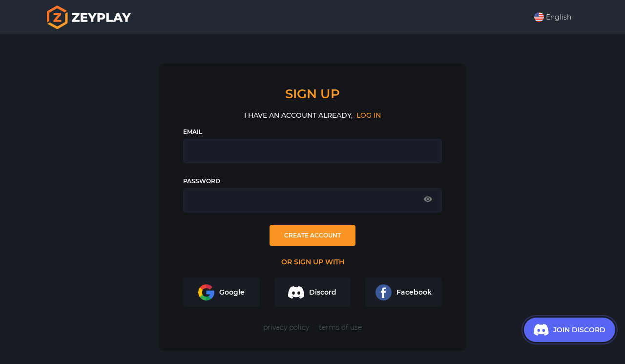

--- FILE ---
content_type: text/html
request_url: https://player.zeyplay.com/signup
body_size: 1491
content:
<!DOCTYPE html><html lang=""><head><meta charset="utf-8"><meta http-equiv="X-UA-Compatible" content="IE=edge"><meta name="viewport" content="width=device-width,initial-scale=1"><link rel="apple-touch-icon" sizes="180x180" href="/img/favicon/apple-touch-icon.png"><link rel="icon" type="image/png" sizes="32x32" href="/img/favicon/favicon-32x32.png"><link rel="icon" type="image/png" sizes="16x16" href="/img/favicon/favicon-16x16.png"><link rel="mask-icon" href="/img/favicon/safari-pinned-tab.svg" color="#ff7629"><link rel="shortcut icon" href="/img/favicon/favicon.ico"><meta name="msapplication-TileColor" content="#1a2128"><meta name="msapplication-config" content="/img/favicon/browserconfig.xml"><meta name="theme-color" content="#1a2128"><script src="//widget.trustpilot.com/bootstrap/v5/tp.widget.bootstrap.min.js" async></script><title>ZeyPlay: Play Page</title><link href="/css/chunk-03f2f45a.99322e23.css" rel="prefetch"><link href="/css/chunk-06daf0ce.3bb68c22.css" rel="prefetch"><link href="/css/chunk-0bb72699.e0fd72ef.css" rel="prefetch"><link href="/css/chunk-165dccf5.831f80ef.css" rel="prefetch"><link href="/css/chunk-186b9a27.30fd2442.css" rel="prefetch"><link href="/css/chunk-1d1e517c.c76a2a4f.css" rel="prefetch"><link href="/css/chunk-20bd6526.a9f7c249.css" rel="prefetch"><link href="/css/chunk-26572dae.12ab1bdb.css" rel="prefetch"><link href="/css/chunk-2b72c0ce.26b25bd0.css" rel="prefetch"><link href="/css/chunk-2fcdb71d.41a4a070.css" rel="prefetch"><link href="/css/chunk-369d5411.bb524e94.css" rel="prefetch"><link href="/css/chunk-48d7fcee.1b11d6b4.css" rel="prefetch"><link href="/css/chunk-4a49e318.be4aa213.css" rel="prefetch"><link href="/css/chunk-51f1167a.fd2ad14e.css" rel="prefetch"><link href="/css/chunk-5c1a1e18.57f9f0b7.css" rel="prefetch"><link href="/css/chunk-5ea639bc.0f5d0ef8.css" rel="prefetch"><link href="/css/chunk-79049353.858df2b2.css" rel="prefetch"><link href="/css/chunk-d1024f02.2e902552.css" rel="prefetch"><link href="/js/chunk-03f2f45a.42ef41e4.js" rel="prefetch"><link href="/js/chunk-06daf0ce.37993346.js" rel="prefetch"><link href="/js/chunk-0bb72699.c0324322.js" rel="prefetch"><link href="/js/chunk-12e3d702.0aef08b7.js" rel="prefetch"><link href="/js/chunk-12ec5ecc.3a92ce91.js" rel="prefetch"><link href="/js/chunk-165dccf5.020b1f0e.js" rel="prefetch"><link href="/js/chunk-186b9a27.fcf9a248.js" rel="prefetch"><link href="/js/chunk-1d1e517c.769f164f.js" rel="prefetch"><link href="/js/chunk-20bd6526.8a3e6fd4.js" rel="prefetch"><link href="/js/chunk-26572dae.f3d4059f.js" rel="prefetch"><link href="/js/chunk-2b72c0ce.7eea4d99.js" rel="prefetch"><link href="/js/chunk-2d0b3dc1.8235f4ac.js" rel="prefetch"><link href="/js/chunk-2fcdb71d.8da39323.js" rel="prefetch"><link href="/js/chunk-369d5411.fe2525fd.js" rel="prefetch"><link href="/js/chunk-48d7fcee.d4ad1321.js" rel="prefetch"><link href="/js/chunk-4a49e318.1e2b1abc.js" rel="prefetch"><link href="/js/chunk-51f1167a.5f4aeb9d.js" rel="prefetch"><link href="/js/chunk-5c1a1e18.3854a93c.js" rel="prefetch"><link href="/js/chunk-5ea639bc.b1cc6e0f.js" rel="prefetch"><link href="/js/chunk-79049353.c32fc8c2.js" rel="prefetch"><link href="/js/chunk-d1024f02.60db47b8.js" rel="prefetch"><link href="/css/app.dfd631e3.css" rel="preload" as="style"><link href="/css/chunk-vendors.c1a22b47.css" rel="preload" as="style"><link href="/js/app.ad50c15d.js" rel="preload" as="script"><link href="/js/chunk-vendors.cb71ebff.js" rel="preload" as="script"><link href="/css/chunk-vendors.c1a22b47.css" rel="stylesheet"><link href="/css/app.dfd631e3.css" rel="stylesheet"></head><body><noscript><strong>We're sorry but zeyplay doesn't work properly without JavaScript enabled. Please enable it to continue.</strong></noscript><script src="https://js.stripe.com/v3/" async></script><div id="app"></div><script>(function (m, e, t, r, i, k, a) {
        m[i] = m[i] || function () {
          (m[i].a = m[i].a || []).push(arguments)
        };
        m[i].l = 1 * new Date();
        k = e.createElement(t), a = e.getElementsByTagName(t)[0], k.async = 1, k.src = r, a.parentNode.insertBefore(k, a)
      })(window, document, "script", "https://mc.yandex.ru/metrika/tag.js", "ym");
      ym(85823450, "init", { clickmap: true, trackLinks: true, accurateTrackBounce: true });</script><noscript><div><img src="https://mc.yandex.ru/watch/85823450" style="position: absolute; left: -9999px;" alt=""></div></noscript><script src="/js/chunk-vendors.cb71ebff.js"></script><script src="/js/app.ad50c15d.js"></script><script defer src="https://static.cloudflareinsights.com/beacon.min.js/vcd15cbe7772f49c399c6a5babf22c1241717689176015" integrity="sha512-ZpsOmlRQV6y907TI0dKBHq9Md29nnaEIPlkf84rnaERnq6zvWvPUqr2ft8M1aS28oN72PdrCzSjY4U6VaAw1EQ==" data-cf-beacon='{"version":"2024.11.0","token":"a5de1fa8d1cf455387d8009518877794","r":1,"server_timing":{"name":{"cfCacheStatus":true,"cfEdge":true,"cfExtPri":true,"cfL4":true,"cfOrigin":true,"cfSpeedBrain":true},"location_startswith":null}}' crossorigin="anonymous"></script>
</body></html>

--- FILE ---
content_type: text/html; charset=UTF-8
request_url: https://api.zeyplay.com/player/auth/init
body_size: -341
content:
{"success":true,"data":{"recaptcha_site_key":"6Ldcdb4aAAAAAJSVsQJdRX1kGiuMTV_1Epo5sJns"}}

--- FILE ---
content_type: text/html; charset=utf-8
request_url: https://www.google.com/recaptcha/api2/anchor?ar=1&k=6Ldcdb4aAAAAAJSVsQJdRX1kGiuMTV_1Epo5sJns&co=aHR0cHM6Ly9wbGF5ZXIuemV5cGxheS5jb206NDQz&hl=en&v=PoyoqOPhxBO7pBk68S4YbpHZ&size=invisible&anchor-ms=20000&execute-ms=30000&cb=g54o5dnx4nui
body_size: 49805
content:
<!DOCTYPE HTML><html dir="ltr" lang="en"><head><meta http-equiv="Content-Type" content="text/html; charset=UTF-8">
<meta http-equiv="X-UA-Compatible" content="IE=edge">
<title>reCAPTCHA</title>
<style type="text/css">
/* cyrillic-ext */
@font-face {
  font-family: 'Roboto';
  font-style: normal;
  font-weight: 400;
  font-stretch: 100%;
  src: url(//fonts.gstatic.com/s/roboto/v48/KFO7CnqEu92Fr1ME7kSn66aGLdTylUAMa3GUBHMdazTgWw.woff2) format('woff2');
  unicode-range: U+0460-052F, U+1C80-1C8A, U+20B4, U+2DE0-2DFF, U+A640-A69F, U+FE2E-FE2F;
}
/* cyrillic */
@font-face {
  font-family: 'Roboto';
  font-style: normal;
  font-weight: 400;
  font-stretch: 100%;
  src: url(//fonts.gstatic.com/s/roboto/v48/KFO7CnqEu92Fr1ME7kSn66aGLdTylUAMa3iUBHMdazTgWw.woff2) format('woff2');
  unicode-range: U+0301, U+0400-045F, U+0490-0491, U+04B0-04B1, U+2116;
}
/* greek-ext */
@font-face {
  font-family: 'Roboto';
  font-style: normal;
  font-weight: 400;
  font-stretch: 100%;
  src: url(//fonts.gstatic.com/s/roboto/v48/KFO7CnqEu92Fr1ME7kSn66aGLdTylUAMa3CUBHMdazTgWw.woff2) format('woff2');
  unicode-range: U+1F00-1FFF;
}
/* greek */
@font-face {
  font-family: 'Roboto';
  font-style: normal;
  font-weight: 400;
  font-stretch: 100%;
  src: url(//fonts.gstatic.com/s/roboto/v48/KFO7CnqEu92Fr1ME7kSn66aGLdTylUAMa3-UBHMdazTgWw.woff2) format('woff2');
  unicode-range: U+0370-0377, U+037A-037F, U+0384-038A, U+038C, U+038E-03A1, U+03A3-03FF;
}
/* math */
@font-face {
  font-family: 'Roboto';
  font-style: normal;
  font-weight: 400;
  font-stretch: 100%;
  src: url(//fonts.gstatic.com/s/roboto/v48/KFO7CnqEu92Fr1ME7kSn66aGLdTylUAMawCUBHMdazTgWw.woff2) format('woff2');
  unicode-range: U+0302-0303, U+0305, U+0307-0308, U+0310, U+0312, U+0315, U+031A, U+0326-0327, U+032C, U+032F-0330, U+0332-0333, U+0338, U+033A, U+0346, U+034D, U+0391-03A1, U+03A3-03A9, U+03B1-03C9, U+03D1, U+03D5-03D6, U+03F0-03F1, U+03F4-03F5, U+2016-2017, U+2034-2038, U+203C, U+2040, U+2043, U+2047, U+2050, U+2057, U+205F, U+2070-2071, U+2074-208E, U+2090-209C, U+20D0-20DC, U+20E1, U+20E5-20EF, U+2100-2112, U+2114-2115, U+2117-2121, U+2123-214F, U+2190, U+2192, U+2194-21AE, U+21B0-21E5, U+21F1-21F2, U+21F4-2211, U+2213-2214, U+2216-22FF, U+2308-230B, U+2310, U+2319, U+231C-2321, U+2336-237A, U+237C, U+2395, U+239B-23B7, U+23D0, U+23DC-23E1, U+2474-2475, U+25AF, U+25B3, U+25B7, U+25BD, U+25C1, U+25CA, U+25CC, U+25FB, U+266D-266F, U+27C0-27FF, U+2900-2AFF, U+2B0E-2B11, U+2B30-2B4C, U+2BFE, U+3030, U+FF5B, U+FF5D, U+1D400-1D7FF, U+1EE00-1EEFF;
}
/* symbols */
@font-face {
  font-family: 'Roboto';
  font-style: normal;
  font-weight: 400;
  font-stretch: 100%;
  src: url(//fonts.gstatic.com/s/roboto/v48/KFO7CnqEu92Fr1ME7kSn66aGLdTylUAMaxKUBHMdazTgWw.woff2) format('woff2');
  unicode-range: U+0001-000C, U+000E-001F, U+007F-009F, U+20DD-20E0, U+20E2-20E4, U+2150-218F, U+2190, U+2192, U+2194-2199, U+21AF, U+21E6-21F0, U+21F3, U+2218-2219, U+2299, U+22C4-22C6, U+2300-243F, U+2440-244A, U+2460-24FF, U+25A0-27BF, U+2800-28FF, U+2921-2922, U+2981, U+29BF, U+29EB, U+2B00-2BFF, U+4DC0-4DFF, U+FFF9-FFFB, U+10140-1018E, U+10190-1019C, U+101A0, U+101D0-101FD, U+102E0-102FB, U+10E60-10E7E, U+1D2C0-1D2D3, U+1D2E0-1D37F, U+1F000-1F0FF, U+1F100-1F1AD, U+1F1E6-1F1FF, U+1F30D-1F30F, U+1F315, U+1F31C, U+1F31E, U+1F320-1F32C, U+1F336, U+1F378, U+1F37D, U+1F382, U+1F393-1F39F, U+1F3A7-1F3A8, U+1F3AC-1F3AF, U+1F3C2, U+1F3C4-1F3C6, U+1F3CA-1F3CE, U+1F3D4-1F3E0, U+1F3ED, U+1F3F1-1F3F3, U+1F3F5-1F3F7, U+1F408, U+1F415, U+1F41F, U+1F426, U+1F43F, U+1F441-1F442, U+1F444, U+1F446-1F449, U+1F44C-1F44E, U+1F453, U+1F46A, U+1F47D, U+1F4A3, U+1F4B0, U+1F4B3, U+1F4B9, U+1F4BB, U+1F4BF, U+1F4C8-1F4CB, U+1F4D6, U+1F4DA, U+1F4DF, U+1F4E3-1F4E6, U+1F4EA-1F4ED, U+1F4F7, U+1F4F9-1F4FB, U+1F4FD-1F4FE, U+1F503, U+1F507-1F50B, U+1F50D, U+1F512-1F513, U+1F53E-1F54A, U+1F54F-1F5FA, U+1F610, U+1F650-1F67F, U+1F687, U+1F68D, U+1F691, U+1F694, U+1F698, U+1F6AD, U+1F6B2, U+1F6B9-1F6BA, U+1F6BC, U+1F6C6-1F6CF, U+1F6D3-1F6D7, U+1F6E0-1F6EA, U+1F6F0-1F6F3, U+1F6F7-1F6FC, U+1F700-1F7FF, U+1F800-1F80B, U+1F810-1F847, U+1F850-1F859, U+1F860-1F887, U+1F890-1F8AD, U+1F8B0-1F8BB, U+1F8C0-1F8C1, U+1F900-1F90B, U+1F93B, U+1F946, U+1F984, U+1F996, U+1F9E9, U+1FA00-1FA6F, U+1FA70-1FA7C, U+1FA80-1FA89, U+1FA8F-1FAC6, U+1FACE-1FADC, U+1FADF-1FAE9, U+1FAF0-1FAF8, U+1FB00-1FBFF;
}
/* vietnamese */
@font-face {
  font-family: 'Roboto';
  font-style: normal;
  font-weight: 400;
  font-stretch: 100%;
  src: url(//fonts.gstatic.com/s/roboto/v48/KFO7CnqEu92Fr1ME7kSn66aGLdTylUAMa3OUBHMdazTgWw.woff2) format('woff2');
  unicode-range: U+0102-0103, U+0110-0111, U+0128-0129, U+0168-0169, U+01A0-01A1, U+01AF-01B0, U+0300-0301, U+0303-0304, U+0308-0309, U+0323, U+0329, U+1EA0-1EF9, U+20AB;
}
/* latin-ext */
@font-face {
  font-family: 'Roboto';
  font-style: normal;
  font-weight: 400;
  font-stretch: 100%;
  src: url(//fonts.gstatic.com/s/roboto/v48/KFO7CnqEu92Fr1ME7kSn66aGLdTylUAMa3KUBHMdazTgWw.woff2) format('woff2');
  unicode-range: U+0100-02BA, U+02BD-02C5, U+02C7-02CC, U+02CE-02D7, U+02DD-02FF, U+0304, U+0308, U+0329, U+1D00-1DBF, U+1E00-1E9F, U+1EF2-1EFF, U+2020, U+20A0-20AB, U+20AD-20C0, U+2113, U+2C60-2C7F, U+A720-A7FF;
}
/* latin */
@font-face {
  font-family: 'Roboto';
  font-style: normal;
  font-weight: 400;
  font-stretch: 100%;
  src: url(//fonts.gstatic.com/s/roboto/v48/KFO7CnqEu92Fr1ME7kSn66aGLdTylUAMa3yUBHMdazQ.woff2) format('woff2');
  unicode-range: U+0000-00FF, U+0131, U+0152-0153, U+02BB-02BC, U+02C6, U+02DA, U+02DC, U+0304, U+0308, U+0329, U+2000-206F, U+20AC, U+2122, U+2191, U+2193, U+2212, U+2215, U+FEFF, U+FFFD;
}
/* cyrillic-ext */
@font-face {
  font-family: 'Roboto';
  font-style: normal;
  font-weight: 500;
  font-stretch: 100%;
  src: url(//fonts.gstatic.com/s/roboto/v48/KFO7CnqEu92Fr1ME7kSn66aGLdTylUAMa3GUBHMdazTgWw.woff2) format('woff2');
  unicode-range: U+0460-052F, U+1C80-1C8A, U+20B4, U+2DE0-2DFF, U+A640-A69F, U+FE2E-FE2F;
}
/* cyrillic */
@font-face {
  font-family: 'Roboto';
  font-style: normal;
  font-weight: 500;
  font-stretch: 100%;
  src: url(//fonts.gstatic.com/s/roboto/v48/KFO7CnqEu92Fr1ME7kSn66aGLdTylUAMa3iUBHMdazTgWw.woff2) format('woff2');
  unicode-range: U+0301, U+0400-045F, U+0490-0491, U+04B0-04B1, U+2116;
}
/* greek-ext */
@font-face {
  font-family: 'Roboto';
  font-style: normal;
  font-weight: 500;
  font-stretch: 100%;
  src: url(//fonts.gstatic.com/s/roboto/v48/KFO7CnqEu92Fr1ME7kSn66aGLdTylUAMa3CUBHMdazTgWw.woff2) format('woff2');
  unicode-range: U+1F00-1FFF;
}
/* greek */
@font-face {
  font-family: 'Roboto';
  font-style: normal;
  font-weight: 500;
  font-stretch: 100%;
  src: url(//fonts.gstatic.com/s/roboto/v48/KFO7CnqEu92Fr1ME7kSn66aGLdTylUAMa3-UBHMdazTgWw.woff2) format('woff2');
  unicode-range: U+0370-0377, U+037A-037F, U+0384-038A, U+038C, U+038E-03A1, U+03A3-03FF;
}
/* math */
@font-face {
  font-family: 'Roboto';
  font-style: normal;
  font-weight: 500;
  font-stretch: 100%;
  src: url(//fonts.gstatic.com/s/roboto/v48/KFO7CnqEu92Fr1ME7kSn66aGLdTylUAMawCUBHMdazTgWw.woff2) format('woff2');
  unicode-range: U+0302-0303, U+0305, U+0307-0308, U+0310, U+0312, U+0315, U+031A, U+0326-0327, U+032C, U+032F-0330, U+0332-0333, U+0338, U+033A, U+0346, U+034D, U+0391-03A1, U+03A3-03A9, U+03B1-03C9, U+03D1, U+03D5-03D6, U+03F0-03F1, U+03F4-03F5, U+2016-2017, U+2034-2038, U+203C, U+2040, U+2043, U+2047, U+2050, U+2057, U+205F, U+2070-2071, U+2074-208E, U+2090-209C, U+20D0-20DC, U+20E1, U+20E5-20EF, U+2100-2112, U+2114-2115, U+2117-2121, U+2123-214F, U+2190, U+2192, U+2194-21AE, U+21B0-21E5, U+21F1-21F2, U+21F4-2211, U+2213-2214, U+2216-22FF, U+2308-230B, U+2310, U+2319, U+231C-2321, U+2336-237A, U+237C, U+2395, U+239B-23B7, U+23D0, U+23DC-23E1, U+2474-2475, U+25AF, U+25B3, U+25B7, U+25BD, U+25C1, U+25CA, U+25CC, U+25FB, U+266D-266F, U+27C0-27FF, U+2900-2AFF, U+2B0E-2B11, U+2B30-2B4C, U+2BFE, U+3030, U+FF5B, U+FF5D, U+1D400-1D7FF, U+1EE00-1EEFF;
}
/* symbols */
@font-face {
  font-family: 'Roboto';
  font-style: normal;
  font-weight: 500;
  font-stretch: 100%;
  src: url(//fonts.gstatic.com/s/roboto/v48/KFO7CnqEu92Fr1ME7kSn66aGLdTylUAMaxKUBHMdazTgWw.woff2) format('woff2');
  unicode-range: U+0001-000C, U+000E-001F, U+007F-009F, U+20DD-20E0, U+20E2-20E4, U+2150-218F, U+2190, U+2192, U+2194-2199, U+21AF, U+21E6-21F0, U+21F3, U+2218-2219, U+2299, U+22C4-22C6, U+2300-243F, U+2440-244A, U+2460-24FF, U+25A0-27BF, U+2800-28FF, U+2921-2922, U+2981, U+29BF, U+29EB, U+2B00-2BFF, U+4DC0-4DFF, U+FFF9-FFFB, U+10140-1018E, U+10190-1019C, U+101A0, U+101D0-101FD, U+102E0-102FB, U+10E60-10E7E, U+1D2C0-1D2D3, U+1D2E0-1D37F, U+1F000-1F0FF, U+1F100-1F1AD, U+1F1E6-1F1FF, U+1F30D-1F30F, U+1F315, U+1F31C, U+1F31E, U+1F320-1F32C, U+1F336, U+1F378, U+1F37D, U+1F382, U+1F393-1F39F, U+1F3A7-1F3A8, U+1F3AC-1F3AF, U+1F3C2, U+1F3C4-1F3C6, U+1F3CA-1F3CE, U+1F3D4-1F3E0, U+1F3ED, U+1F3F1-1F3F3, U+1F3F5-1F3F7, U+1F408, U+1F415, U+1F41F, U+1F426, U+1F43F, U+1F441-1F442, U+1F444, U+1F446-1F449, U+1F44C-1F44E, U+1F453, U+1F46A, U+1F47D, U+1F4A3, U+1F4B0, U+1F4B3, U+1F4B9, U+1F4BB, U+1F4BF, U+1F4C8-1F4CB, U+1F4D6, U+1F4DA, U+1F4DF, U+1F4E3-1F4E6, U+1F4EA-1F4ED, U+1F4F7, U+1F4F9-1F4FB, U+1F4FD-1F4FE, U+1F503, U+1F507-1F50B, U+1F50D, U+1F512-1F513, U+1F53E-1F54A, U+1F54F-1F5FA, U+1F610, U+1F650-1F67F, U+1F687, U+1F68D, U+1F691, U+1F694, U+1F698, U+1F6AD, U+1F6B2, U+1F6B9-1F6BA, U+1F6BC, U+1F6C6-1F6CF, U+1F6D3-1F6D7, U+1F6E0-1F6EA, U+1F6F0-1F6F3, U+1F6F7-1F6FC, U+1F700-1F7FF, U+1F800-1F80B, U+1F810-1F847, U+1F850-1F859, U+1F860-1F887, U+1F890-1F8AD, U+1F8B0-1F8BB, U+1F8C0-1F8C1, U+1F900-1F90B, U+1F93B, U+1F946, U+1F984, U+1F996, U+1F9E9, U+1FA00-1FA6F, U+1FA70-1FA7C, U+1FA80-1FA89, U+1FA8F-1FAC6, U+1FACE-1FADC, U+1FADF-1FAE9, U+1FAF0-1FAF8, U+1FB00-1FBFF;
}
/* vietnamese */
@font-face {
  font-family: 'Roboto';
  font-style: normal;
  font-weight: 500;
  font-stretch: 100%;
  src: url(//fonts.gstatic.com/s/roboto/v48/KFO7CnqEu92Fr1ME7kSn66aGLdTylUAMa3OUBHMdazTgWw.woff2) format('woff2');
  unicode-range: U+0102-0103, U+0110-0111, U+0128-0129, U+0168-0169, U+01A0-01A1, U+01AF-01B0, U+0300-0301, U+0303-0304, U+0308-0309, U+0323, U+0329, U+1EA0-1EF9, U+20AB;
}
/* latin-ext */
@font-face {
  font-family: 'Roboto';
  font-style: normal;
  font-weight: 500;
  font-stretch: 100%;
  src: url(//fonts.gstatic.com/s/roboto/v48/KFO7CnqEu92Fr1ME7kSn66aGLdTylUAMa3KUBHMdazTgWw.woff2) format('woff2');
  unicode-range: U+0100-02BA, U+02BD-02C5, U+02C7-02CC, U+02CE-02D7, U+02DD-02FF, U+0304, U+0308, U+0329, U+1D00-1DBF, U+1E00-1E9F, U+1EF2-1EFF, U+2020, U+20A0-20AB, U+20AD-20C0, U+2113, U+2C60-2C7F, U+A720-A7FF;
}
/* latin */
@font-face {
  font-family: 'Roboto';
  font-style: normal;
  font-weight: 500;
  font-stretch: 100%;
  src: url(//fonts.gstatic.com/s/roboto/v48/KFO7CnqEu92Fr1ME7kSn66aGLdTylUAMa3yUBHMdazQ.woff2) format('woff2');
  unicode-range: U+0000-00FF, U+0131, U+0152-0153, U+02BB-02BC, U+02C6, U+02DA, U+02DC, U+0304, U+0308, U+0329, U+2000-206F, U+20AC, U+2122, U+2191, U+2193, U+2212, U+2215, U+FEFF, U+FFFD;
}
/* cyrillic-ext */
@font-face {
  font-family: 'Roboto';
  font-style: normal;
  font-weight: 900;
  font-stretch: 100%;
  src: url(//fonts.gstatic.com/s/roboto/v48/KFO7CnqEu92Fr1ME7kSn66aGLdTylUAMa3GUBHMdazTgWw.woff2) format('woff2');
  unicode-range: U+0460-052F, U+1C80-1C8A, U+20B4, U+2DE0-2DFF, U+A640-A69F, U+FE2E-FE2F;
}
/* cyrillic */
@font-face {
  font-family: 'Roboto';
  font-style: normal;
  font-weight: 900;
  font-stretch: 100%;
  src: url(//fonts.gstatic.com/s/roboto/v48/KFO7CnqEu92Fr1ME7kSn66aGLdTylUAMa3iUBHMdazTgWw.woff2) format('woff2');
  unicode-range: U+0301, U+0400-045F, U+0490-0491, U+04B0-04B1, U+2116;
}
/* greek-ext */
@font-face {
  font-family: 'Roboto';
  font-style: normal;
  font-weight: 900;
  font-stretch: 100%;
  src: url(//fonts.gstatic.com/s/roboto/v48/KFO7CnqEu92Fr1ME7kSn66aGLdTylUAMa3CUBHMdazTgWw.woff2) format('woff2');
  unicode-range: U+1F00-1FFF;
}
/* greek */
@font-face {
  font-family: 'Roboto';
  font-style: normal;
  font-weight: 900;
  font-stretch: 100%;
  src: url(//fonts.gstatic.com/s/roboto/v48/KFO7CnqEu92Fr1ME7kSn66aGLdTylUAMa3-UBHMdazTgWw.woff2) format('woff2');
  unicode-range: U+0370-0377, U+037A-037F, U+0384-038A, U+038C, U+038E-03A1, U+03A3-03FF;
}
/* math */
@font-face {
  font-family: 'Roboto';
  font-style: normal;
  font-weight: 900;
  font-stretch: 100%;
  src: url(//fonts.gstatic.com/s/roboto/v48/KFO7CnqEu92Fr1ME7kSn66aGLdTylUAMawCUBHMdazTgWw.woff2) format('woff2');
  unicode-range: U+0302-0303, U+0305, U+0307-0308, U+0310, U+0312, U+0315, U+031A, U+0326-0327, U+032C, U+032F-0330, U+0332-0333, U+0338, U+033A, U+0346, U+034D, U+0391-03A1, U+03A3-03A9, U+03B1-03C9, U+03D1, U+03D5-03D6, U+03F0-03F1, U+03F4-03F5, U+2016-2017, U+2034-2038, U+203C, U+2040, U+2043, U+2047, U+2050, U+2057, U+205F, U+2070-2071, U+2074-208E, U+2090-209C, U+20D0-20DC, U+20E1, U+20E5-20EF, U+2100-2112, U+2114-2115, U+2117-2121, U+2123-214F, U+2190, U+2192, U+2194-21AE, U+21B0-21E5, U+21F1-21F2, U+21F4-2211, U+2213-2214, U+2216-22FF, U+2308-230B, U+2310, U+2319, U+231C-2321, U+2336-237A, U+237C, U+2395, U+239B-23B7, U+23D0, U+23DC-23E1, U+2474-2475, U+25AF, U+25B3, U+25B7, U+25BD, U+25C1, U+25CA, U+25CC, U+25FB, U+266D-266F, U+27C0-27FF, U+2900-2AFF, U+2B0E-2B11, U+2B30-2B4C, U+2BFE, U+3030, U+FF5B, U+FF5D, U+1D400-1D7FF, U+1EE00-1EEFF;
}
/* symbols */
@font-face {
  font-family: 'Roboto';
  font-style: normal;
  font-weight: 900;
  font-stretch: 100%;
  src: url(//fonts.gstatic.com/s/roboto/v48/KFO7CnqEu92Fr1ME7kSn66aGLdTylUAMaxKUBHMdazTgWw.woff2) format('woff2');
  unicode-range: U+0001-000C, U+000E-001F, U+007F-009F, U+20DD-20E0, U+20E2-20E4, U+2150-218F, U+2190, U+2192, U+2194-2199, U+21AF, U+21E6-21F0, U+21F3, U+2218-2219, U+2299, U+22C4-22C6, U+2300-243F, U+2440-244A, U+2460-24FF, U+25A0-27BF, U+2800-28FF, U+2921-2922, U+2981, U+29BF, U+29EB, U+2B00-2BFF, U+4DC0-4DFF, U+FFF9-FFFB, U+10140-1018E, U+10190-1019C, U+101A0, U+101D0-101FD, U+102E0-102FB, U+10E60-10E7E, U+1D2C0-1D2D3, U+1D2E0-1D37F, U+1F000-1F0FF, U+1F100-1F1AD, U+1F1E6-1F1FF, U+1F30D-1F30F, U+1F315, U+1F31C, U+1F31E, U+1F320-1F32C, U+1F336, U+1F378, U+1F37D, U+1F382, U+1F393-1F39F, U+1F3A7-1F3A8, U+1F3AC-1F3AF, U+1F3C2, U+1F3C4-1F3C6, U+1F3CA-1F3CE, U+1F3D4-1F3E0, U+1F3ED, U+1F3F1-1F3F3, U+1F3F5-1F3F7, U+1F408, U+1F415, U+1F41F, U+1F426, U+1F43F, U+1F441-1F442, U+1F444, U+1F446-1F449, U+1F44C-1F44E, U+1F453, U+1F46A, U+1F47D, U+1F4A3, U+1F4B0, U+1F4B3, U+1F4B9, U+1F4BB, U+1F4BF, U+1F4C8-1F4CB, U+1F4D6, U+1F4DA, U+1F4DF, U+1F4E3-1F4E6, U+1F4EA-1F4ED, U+1F4F7, U+1F4F9-1F4FB, U+1F4FD-1F4FE, U+1F503, U+1F507-1F50B, U+1F50D, U+1F512-1F513, U+1F53E-1F54A, U+1F54F-1F5FA, U+1F610, U+1F650-1F67F, U+1F687, U+1F68D, U+1F691, U+1F694, U+1F698, U+1F6AD, U+1F6B2, U+1F6B9-1F6BA, U+1F6BC, U+1F6C6-1F6CF, U+1F6D3-1F6D7, U+1F6E0-1F6EA, U+1F6F0-1F6F3, U+1F6F7-1F6FC, U+1F700-1F7FF, U+1F800-1F80B, U+1F810-1F847, U+1F850-1F859, U+1F860-1F887, U+1F890-1F8AD, U+1F8B0-1F8BB, U+1F8C0-1F8C1, U+1F900-1F90B, U+1F93B, U+1F946, U+1F984, U+1F996, U+1F9E9, U+1FA00-1FA6F, U+1FA70-1FA7C, U+1FA80-1FA89, U+1FA8F-1FAC6, U+1FACE-1FADC, U+1FADF-1FAE9, U+1FAF0-1FAF8, U+1FB00-1FBFF;
}
/* vietnamese */
@font-face {
  font-family: 'Roboto';
  font-style: normal;
  font-weight: 900;
  font-stretch: 100%;
  src: url(//fonts.gstatic.com/s/roboto/v48/KFO7CnqEu92Fr1ME7kSn66aGLdTylUAMa3OUBHMdazTgWw.woff2) format('woff2');
  unicode-range: U+0102-0103, U+0110-0111, U+0128-0129, U+0168-0169, U+01A0-01A1, U+01AF-01B0, U+0300-0301, U+0303-0304, U+0308-0309, U+0323, U+0329, U+1EA0-1EF9, U+20AB;
}
/* latin-ext */
@font-face {
  font-family: 'Roboto';
  font-style: normal;
  font-weight: 900;
  font-stretch: 100%;
  src: url(//fonts.gstatic.com/s/roboto/v48/KFO7CnqEu92Fr1ME7kSn66aGLdTylUAMa3KUBHMdazTgWw.woff2) format('woff2');
  unicode-range: U+0100-02BA, U+02BD-02C5, U+02C7-02CC, U+02CE-02D7, U+02DD-02FF, U+0304, U+0308, U+0329, U+1D00-1DBF, U+1E00-1E9F, U+1EF2-1EFF, U+2020, U+20A0-20AB, U+20AD-20C0, U+2113, U+2C60-2C7F, U+A720-A7FF;
}
/* latin */
@font-face {
  font-family: 'Roboto';
  font-style: normal;
  font-weight: 900;
  font-stretch: 100%;
  src: url(//fonts.gstatic.com/s/roboto/v48/KFO7CnqEu92Fr1ME7kSn66aGLdTylUAMa3yUBHMdazQ.woff2) format('woff2');
  unicode-range: U+0000-00FF, U+0131, U+0152-0153, U+02BB-02BC, U+02C6, U+02DA, U+02DC, U+0304, U+0308, U+0329, U+2000-206F, U+20AC, U+2122, U+2191, U+2193, U+2212, U+2215, U+FEFF, U+FFFD;
}

</style>
<link rel="stylesheet" type="text/css" href="https://www.gstatic.com/recaptcha/releases/PoyoqOPhxBO7pBk68S4YbpHZ/styles__ltr.css">
<script nonce="vG57raSf2VdPSMuI2u-VWw" type="text/javascript">window['__recaptcha_api'] = 'https://www.google.com/recaptcha/api2/';</script>
<script type="text/javascript" src="https://www.gstatic.com/recaptcha/releases/PoyoqOPhxBO7pBk68S4YbpHZ/recaptcha__en.js" nonce="vG57raSf2VdPSMuI2u-VWw">
      
    </script></head>
<body><div id="rc-anchor-alert" class="rc-anchor-alert"></div>
<input type="hidden" id="recaptcha-token" value="[base64]">
<script type="text/javascript" nonce="vG57raSf2VdPSMuI2u-VWw">
      recaptcha.anchor.Main.init("[\x22ainput\x22,[\x22bgdata\x22,\x22\x22,\[base64]/[base64]/MjU1Ong/[base64]/[base64]/[base64]/[base64]/[base64]/[base64]/[base64]/[base64]/[base64]/[base64]/[base64]/[base64]/[base64]/[base64]/[base64]\\u003d\x22,\[base64]\x22,\x22WksUZRpRw6o0JiHDqn5dw67DhcKCW1gxYsK7LcK+GjlvwrTCqXF7VBlKH8KVwrnDjTo0wqJew4B7FGzDiEjCvcK+CsK+wpTDpcOJwofDlcO4DAHCusKPTSrCjcOlwrlcwoTDmsK9woJwcsOHwp1AwpcQwp3DnEwnw7JmSMO/wpgFD8O7w6DCocO+w7IpwqjDpsOzQMKUw7pswr3CtR05PcOVw7Icw73CpkTCp3nDpRc4wqtfVEzCinrDlBYOwrLDisO1dgp2w5paJmXCicOxw4rCpA/DuDfDmzPCrsOlwq1fw6Acw5/CvmjCqcK3UsKDw5E2XG1Aw6w/wqBeWURLbcKNw75CwqzDqRUnwpDCm3DChVzChUV7woXCgMKqw6nCpj4GwpRsw5R/CsONwqjCjcOCwpTCnMKibE03wofCosK4QDfDksOvw4Udw77DqMKqw59WfmzDlsKRMwfCtsKQwr5yXQhfw4xYIMO3w5LCh8OMD38YwooBX8O5wqN9JSZew7ZHU1PDosKWXxHDlk4qbcObwoXCqMOjw43DrcODw718w5zDn8Kowpxxw4HDocOjwr/Cu8OxVjA5w5jCgMOHw6HDmSw3Ohlgw7bDucOKFH3DgGHDsMOLW2fCrcOlSMKGwqvDtMO7w5/CksKowrljw4MYwqlAw4zDtGnCiWDDn07DrcKZw7jDmTB1wplDd8KzK8KSBcO6wpfCmcK5ecKNwq9rO05qOcKzCcO2w6wLwptrY8K1woYvbCVjw7prVsKRwrcuw5XDplF/bCLDu8OxwqHCtsOGGz7Cu8Oowos7wrMfw7pQAsOoc2d4HsOeZcKLL8OEIxzCinUxw6jDpUQBw7VtwqgKw43CkFQoA8ODwoTDgGsQw4HCjHzCk8KiGH7DicO9OWN/Y1c0OMKRwrfDiEfCucOmw6PDrGHDicOISjPDlyhmwr1vw5drwpzCnsKhwpYUFMKpfQnCkgvCjgjCljnDrUM7w6bDh8KWNBYqw7MJWMOzwpAkRMO3W2hFXsOuI8O5VsOuwpDCj2LCtFgQGcOqNTbCjsKewpbDkHt4wrpoOsOmM8OLw6/DnxBSw5/DvH58w4TCtsKywo3DmcOgwr3CsnjDlCZkw5HCjQHChcKeJkgvw5fDsMKbGGjCqcKJw7wIF0rDr0DCoMKxwpDCvw8vwqDCjgLCqsOgw7oUwpAUw7HDjh0PGMK7w7jDtkw9G8Owa8KxKTLDvsKyRjrCpcKDw6MXwq0QMy7ClMO/wqMsWcO/wq4fX8OTRcOSIsO2LRFmw48VwpRUw4XDh1nDtw/[base64]/[base64]/Cjj4sWsOVO8Kiw4/DgMKIwoHDssKlRcK8w5bCug1swpBJwq1/QEDDm2zDkgRKVDMUw61+OsO8bMO2w7dLFcK+MsOMbF4Sw7LCjMK4w5fDkkvDnxDDk3hmw69Nwqt/[base64]/CocKkGVcAw7VTFG7CmMOMWsO/w7rCt0/CvMKFw68iXH9Fw4PCmcOYwoYzw4HDmlzDiSzDhWENw7HDs8Kiw5LDi8KQw4DCuTEAw4EfYsK+CEHCuiXDnntYwrAqOCYFLMKsw4oURHlDZ3LDv17CscKiP8OHdHPCrT0Ww6xEw6/ClWp8w4A4SzLCqcK+woVcw5XCr8OAY3IgwqTDh8Ksw4t0KcOQw6VYw7PDhsOcwpo3w7Jsw7DCvMOXSznDhDbCp8OASmNowrNiBEjDnsKWA8Kpw617w71+w43DusK1w65nwoXCj8Opw6/Com12YRrCq8KswpnDklNYw6B/wpHCh3lRwpHCh3jDj8KVw4hNw7/DmsOgwpkMVsO5LcOQwqbDncKbwrJFW1o0w75lw4nCgwzCsRMpbisMGVLCvMKlRMKTwp9TN8OJS8KqRRpaW8ORCiMpwrdOw7EEa8KfRcOewo3CgUPCkSYoOcKcwpzDpBMmesKOMcOaX1EBw5zDqsOwL0fDlMKnw4AWTx/DvcKew4MPTcKoZCPDkX5ewqhKwrHDp8O0fsKswo7CisKrwpvCvFpNw6LCu8KeLBzDscOmw4h6BMK9GBkPCsKqcsOPw7TDq1onEMOYTsOdw6fCojfCq8O+XMOhDi3ClMK6IMK1w5A9BzkUQcODOcOVw57CosKowq9PWMKqesO6w5sWw6jDqcKeQ3/DtT9lwqpRES9qwqTCiAjCl8OjWV1QwrMIN2zDpcOzw7/CnsObw7rDhMKrwoDDo3VPwoLDnC7Cp8OswqdFHVTDtcKdwr3Du8KlwqYZwrTDqBcIV2XDgDDClVAkdU/Doj0hwobCpA9WA8OOKUdhX8KqwqzDjsOvw4zDjHgxXsKlK8KdFcOhw7cJAsK1BsK5woTDlWnCp8OOwpFfwprCqGM4CWXCkMOswoZ0PUYvw4Zfw4UmSsOKw7fCpHgew54zMEjDnsKuw61Tw7fDgsKYB8KDWzV8Ag5Se8OwwonCqcKYYRI/w6o5w7rCs8Kxw50ewqvDk3wkwpLCvzvDhxbCr8KEwqhXw6DCn8OPw6xbwprDu8KawqnDhcOJEMOtAz7CrkFvwrnCs8KmwqNawrvDr8Orw7QKDB7DhsKrw7ACwqp4woLCoTJPwqM4wrHDlmZdwrVYGHPCs8Kmw6YyFVwOwq/CisOdUnJrNcKiw7cTw49OX1JZdMOtwrYJIWpWXHUgwotaGcOow79OwoMYw4fCvcOCw6Z6PsKKbHXDs8OCw5PCnsKXw5ZjCsOoUsO/wpnChRNMB8KKw73DmsOfw4QJwqLDhzE0SMKheG8+FcOGw4lMN8OIY8O6OnTCui5aGMKQdhHDhcO5BQTDt8K8w4HDgcOXD8O8wqPClGbDgcKOwqHDhAzDj03ClsORFsKEwpsaRQlxwokTEkcEw7/Ct8Kpw7LDmcKowp/Dq8KEwoxNQsOJw5nDjcORw7cmQQ/Dh3hyJgA6w6Yiw6pvwpfCn27DvF0jGCjDgcOnDArDkWnDlMOtCBvCtMOBw63DvMKbfWJwPyUtM8Kbw5AsPRPCnyJUw4jDhBlzw4kqwpLDrcO6IMKlwpHDpMKuJ1rChcO4D8Khwrt7worDusKLEW/[base64]/CuMKZwr/CjMKBw7kUG8Kzf8OpFsOCHk/CssKodS9kwo/ChlJtwr89GCYMJRIEw6DDlMOfwrnDp8OowoNaw4cNRhA/wopAUQzCs8Omw73Dm8OUw5vDqgbDvGs0w57Ck8OtCcOOO1fDlHzDvGXCqsKSbgZRamjCh1vDrMKww4BUVWJUwqLDhCY0TF/Dq1HDhRVNdTzCgsK4d8OGUFRrwqR2DcOrw4NpY0I3GsOvw67Cn8OKKA1Qw7nDn8KfP00SXMOlEMOrfijCiGMswofCisOZwpkjfC3DjMKANsKuMHvCiX/DksKfTitKGTfCl8KYwrsKwoMTN8KRX8OLwqjChcOWQUZIw6M1c8ONWsK0w7DCo3tNMcKxwrxAGhwkFcOYw4fCp0zDjcOQw4bDlsKYw5nCmMKOL8KwbDUBWUvDncKlw7o7PMOPw7HDl2zCl8ObwpnCkcKPw6zDrsKiw6fCscO4wq4Xw4hmwpjCksKDW1/[base64]/[base64]/w7ZIw5nCj8Kbw6nCn8OycMO1wpxdw7hURMOkwrjCjFdEasO7HsOow45jCnXDpQnDp0rDhRTDrcKiw4Rtw5XDt8Ogw5VVECvCjzXDoxdLw7QdbUfCj1bDrcOgw4tuI2khw5DCkMKNw6zChsK7Ojotw68Nwqd/DyxVYMK2CBnDrsOJw5DCucKEw4DDusObwrfCmwXCu8OELwbCsg88Hm9nwq/[base64]/DlcKVwozDjsKWw5XDmcO9OzN+dHhzwo/Ct09+K8KIPsOzccK4woc6w7vDuARBw7IUwqldw41lTUd2w6UAdl4JNsKjHMOrOm4Nw6HDk8OIw6jCrDIBbcOodj/[base64]/wqbDsADDn8ObNwvDr8OKfBoIw68ewrTDkjXDuUDDqMKew6wNCWTDugzDi8KPYMKEW8OKTMOTRz3DhmZOwo9Re8KcCRJgIi9Ewo3Cl8K9EXTDssOjw6vDisOqWFcnQyvDo8OiTcOMWj0CWkFFwpLCtxptw4/Du8OiBAQQw4nCrcOpwoB9w4shw6vCl0p1w4INFihmw4vDtcODwqnDt2fDlzNSb8KnBMOSwpfDtMOPw4wxBWtzOSMDRsOTbMOWMcOOOUXCpMKQe8KaM8KewoTDt0PCgCYfalh6w7LCrcOJUSDDncK+I37CnsOgRT3DoVXDmU/Dtl3Cj8Kew5p9w7/Ci1t5LkzDjMOdesO/wpBVU1HCtMOnDBc8wpAHCj0ZH2Iww5bCjMOpwol9wo3CusODG8OeEcKgMAjDvMKbI8OPM8Kjw5A6djvCsMODMMOhJ8OywopHPCtWw6XDtnMpLcKPwovDjsKFw4ktw43DgW49DD1PH8K5IsKBwrgSwpJ/UsKhbFRRwqbCk2zCtkTCpMK7w6LCusKIwoYlw7RLFcOlw6rCuMKgRU3CpDREwoPDv1NSw50qTcOSfsOjMEMvwr11ZsOaw6HDqcKDbsO/ecK8wolON3fCscKeJcKcc8KpOUUdwotew5R2a8ORwr3Ch8Ocwop/CsKfSRIrw4MJwo/[base64]/Do2nCgmDCoA1twrkLYVgiUMOgworCsWXDhA5Qw4zCpmnCoMOqMcKzw7Zswo3DhcKRwrNXwo7Cj8KhwpZ4w7ZywpTDvMKFw4TCuxbCiRTCicOeQjjCnsKtGcOuw6vCnmbDjMOCw6JgbcKuw40sDcOLW8O0wosKD8Krw6/Ds8OSSjLDsl/DtFgWwrM4CF1kdEfDhFfCvMKrAz13wpIKw4hXwqjCucO+w51ZW8Kgw44qwoo/w6fCriHDqnLCt8Oqw4TDswzDnMOAwojDuA/CgMOWFMKjahnDhgfCtXjCt8OEImsYw4rDicKwwrVJaC1Twq3DrnjDgcKnSjrCoMOow7HCuMKcw6vCm8KlwqhKwpTColjCvQ7Co17Cr8KNNxXDr8KCBMOta8OTFUxgw4/CtE3Cmic5w4PDiMOawoVSG8O4ICksEcKxw5xswoDCt8OWOsKncBR3wo/Cr2PDvHZnNh/DtMO4wpRHw7hxwq7CjlXCh8OiR8Oqwpg8OsObW8KrwrrDlWEhNsO/Tl/DoCnDqzYoZMOPw7HDrk8WbcKQwo1lBMO7RDLCkMKBGMKpYsOoMwTCusOfM8OYAWAsODfDr8KOPsOFwqN3CzU0w4MhcMKfw43Dk8OZDcKFwpd9aGjDrU7CvFJQKcKvPMOQw4XDjiPDg8OXCsKFViTCpsO3Xx4cbj/CrBfCuMOWw5vDqC7CgmJiw696YBMgDEFKVsK2wq/DnzTCvz3DuMO6wrIzwpxfwosHacKDX8Otw6lLWCNXRHvDp14fOsKJwqldwp/[base64]/dMKSIcOpw4HDpsOzw55VB8OYw5IwI8K9KhBVw47CqMOGwrLDsxcnZX5GY8KiworDjQJ8w5BEdsO4w75GesKDw4/Co3hWwo8xwpZdwrl9wpnCiHzDk8KYOhvDuHHCscOAS0zCvsKJOUDCrMOCUXgkw6nCvkHDucO1dsKSRh/CpcKSw7rDscKHworDtVodLX53a8KXO058wpBlYcOmwp1+KGptw6TCphwqGj1vw6rDvcO/A8Ofw6Rnw5N6w70AwqTDul5tPShzGTIwIkXCvcOJGhVWKFXDiGnChjHDpsKIDXdfZxIPWMOEwpjDjmV7ADIKwpPCoMOuNMOaw74qSMK4JWYcZEnCosKBVy7CrQc6FsKMwqHCtcKUPMK4DcOmKTDDjMOZwpbDlCXDlXdiScO/wrbDs8OSw7ZAw4kEw5HCmFPDhj1SKcOIwqHCucKZNRhVbcK0w55/[base64]/[base64]/CqcOpwoAYwroTwrJDQALCnSjChTtQEcKSD1DDpMKKKcKVbmjCmcOPMsOaVkTDjMOJVyHDtBnDkcOIMMK6Ym3DgcKYeE1OcWhkR8OJIngTw6VPQMK0w6Ncwo/CvX4Xw6/DkMKNw5vCt8KsG8KdVhgXFC8GQQrDjcO4MGVTC8K7dHjCrcKTw7jDm1sSw6XDisO3RzAYwpMdMcOOTcKVXwPCksKUwr9sSkfDnMOQDsK/[base64]/CklnDv1bDsG4Kw7MkLVTDh8KCwq7Dv8KZPcKCQsKcdsKTbMKRBGd/w6IFV1EnwqnCvsOXPjrDtsKEB8OrwpALwrQVVcKTwpzCuMKjKcOnODrDvMKoAgpLaWbCiW04w50wwoLDrsKQQMKCecKVwp0SwpIVHxRsGhLCpcOJwp7DtsK/aVhHBsO/AzoRw7kuQilZScKUSsOZGlHDtBjChQdewp/CgGjDsy7Cu0N2w6dRMioINcOiScKsE25qLBsAL8Opwr/[base64]/CozbCtcOnwpJzwofCllpdJsK8cS/DjwgiIyjDrgjDt8OUwrrDpMKLwqPCvwLCsAxPesOuwq/DlMKqYsKawqB1wpzDn8OGwrBbw44FwrdjKsOlwpR6dcOEwrQBw5V1R8KEw7ptw6LDnV1Dwp/Dm8KJdTHClQphKT7DgsOtacO1w7fDrsO1wqESXCzDpsOywpjCtcOmZsOnN3zCmi5pw6lRwo/CksKBwpnDp8KqV8Kbwr16woB4wqDCmMOyXUBXan1xwqJQwqhewqfChcK/wo7DiQDDnkbDlcK7MQXCm8KyTcOuQcK+W8OlOA/Dp8KdwoczwrnDmjJPOHjCq8KYwqpwY8KnQxbDkRzDqSI6wpNJER5Fwo5pRMOIIyPCkgLCg8O5w5VCwpg8w7LCvnbDscOywqhYwqx0woBxwqYcaA/CsMKCwoQAK8KxHMOiwqp/fBBzcDQdGsOGw58nw4XCnXo4wqPDuGoyUMKfOcKGXsKAfMKzw4MWMcOPw5sDwq/DviVjwowECcKqwqwxIjV8wockMkTDj3R/wqB8dsONw6TCucKwJUdgwpZlOTXCiwXDkcKlw4sRwptdw5fDvwPCucOmwqDDj8O6VyAHw77ChEXCvMOrXA/[base64]/SisHR30FDMKbUMO9RAHCrAQAWsKyG8OiYkMiwrjDvsKHd8KEw4BPUXHDgWlxR3nDucOZw4rDsTjCkSnDml3ChsOZDxAyfsKoUGVJwpAcwpvCncO/PcOZHsKiPS16wqrCoX0qZ8OJw5HCkMKKJMKxw7bDpMOWA10GJsOUNsODwqnCsVrDpcKqVlXCosK5QB3DjMOJbB5vwoMBwocawprDlnfDr8O8w7U6esKUHMO5IcOMHcO/YMKHfsKZJ8Ovwq0SwoBlwoMOwpMHa8KRURrCu8KcS3VkXz5zXcOFXcO1QsKVwrEXWEbCtS/CslHChcK/[base64]/woptw65cwoI3w4LCo8KhCkPCk0VZw6s6wpHDhFvDtXBRw7xOwqBCwqwmwpDDm3p8RcKIBsOow43DucK3wrRJwoTCpsOjwrfDsCQiwrcKw7LDpS/CmWzCiH7ChGPCq8OOw73DhcKXa2ddwrw1wp/CnkfCosK6w6PCjiFdfn3DmMK9G0MpHsKROCkTwoPDhwLCkcKYMUTCocO9dsO6w5HClMO6w7/[base64]/DqMOLHsK9fsKoNsOKPsOKeMK/w7PDkm/CpjTDqDRCOMKMwobCs8Kgwr/CocKccMObwpHDm0o7JBbCoSLCgT8ZBcKkw7TDnAbDjHYdOMOrwplhwp04B3zDs01occODwovCgcK/wpxPU8KhWsK/w6p/w5oEwrPDjcOdwqAfYhHCncK+wrhTwoZYG8K8fMK/w77CvwQ9PcKdNMK8w6/[base64]/DgSkHPRRjw5RYwrHCsHMww51Tw7LCtHTDvMOFUMOcwp/[base64]/P0Bbw7HDvBNowoxlw4tRw7N6BcKaw4zDrXbDmMODw5HDl8OFw7VmB8KAwpgGw740woEhccO4OcO3w77Du8KUw63DmUTCk8O/[base64]/CvHJ8C8KHP8KoA8KIM8OMdx/Du2DCjkXCjsKODcOZA8KZwqdqWsKQKMOVwph7wpMjBlUJP8OLXBjCsMKTwrrDj8Krw6bChcOLOMK7bMOUU8OqOcOWw5Jnwp/CkgvDqmltZ1DCrsKKPmTDjDdUBz/[base64]/Cuw0/wp/CjAPDt199AX3CisOTw5/[base64]/SCLCpcK6w4zCtcOUw7TDo8OuM8KbG8O/[base64]/wrtEHyvDpgbCu2zDosO/ElMiwp8ScBx7c8KOwpbDoMKpbhPCiCxzG34AOjzDqHA3bz7CrU/CqzF1NmnCjcOwwprDtcKuwp/[base64]/[base64]/[base64]/RcO4w5bCgxzCgDTDrQHCncKuwrJWw5fDisKeZMOBcsK0woEkwrofPRvDtMOcwrjCiMKJSkHDp8Knw6rDlzQMw6RFw404w5N/D3QNw6/DlMKWcwRaw4RzVz5dKMKne8O2wqU8ZHTDhMOEWifCj2oTcMKiLk3DisK8CMKPCw1KShbDusK6QWEdw6vCvQ3CscOCIADDu8KaDmtawpddwokfw4EEw4BJX8OsL2LDnMKXPMKeMGpAwrTDuAjCl8K/w6BYw5ZYTcOww652w7FRwr3CpsO3wok6DUcuwqrDlcKfUMOIIRzDh2x6wpbDmcO3w6UnAV1uw4vDgcKteDwNw7LDhsK3XMKrw4HDvkMnfUXCksKOLcK2w53Cpy7CisKjwq/Cn8KURV5nVcKdwpAxwqHCmMKww73CtjbDl8Kwwo0+cMOSwoNSAcKFwrFkKcKjIcKQw4RZEMK2OsOPwqzDpGMyw4tCw54fw6wlR8OnwpAXwr0Dw7NxwqrCu8OEwqBbHUzDhMKUw4IsS8Ktw6Ycwpg/w5PCmGXCnX1Tw5HDjsO2w7JLwqgWNcOBGsKjw4vCrVXDnEDDvyjDscKcT8KscMKpZ8O1KMKGw7MIw7XCt8KJwrXCk8O4woHCrcKORAp2w719IMKtCxHDssOvU0fCqz8lWsKaSMKvbMKcwp4mw7grwpkBw7ZHR3gIQmjChF8Iw4DDlcKOZnPDpkbDt8KHwopewqfCgl/DrsOdD8KTOxMSM8O5RcKxAyDDuWLCtV1HfMKMw5LDqMKSwo7DmTXCq8OIw4DDuRvCrEZ0wqN0w5Ynw742w57DuMO7w5PDu8Oxw447fj1zCVjCkcKxwpo1TcOWRWFXwqciw7nCosOwwogyw7oDw6vCg8Ozw4fCjcO3w6Q9YH/DuEnCujcvw40Zw4xqw5HCgmgSwr1RY8OyDsOtw73CjldjGsKOZsOzwodgw4Jdw7kew7/[base64]/[base64]/CvcKqwpLCvgfCssK3EWJ5dGTCn1FBwoBqwpsyw6nCuCZ1K8O6IMOuI8Oqw5Z3QcO7w6DChsKMIhnDqMKQw6oFd8OEdlcewoFnGMOXTxYbCG8Mw6JlawZHG8OzcMKxQcOOwo3DvMOUw51pw4QPWcOEwoFGRnwywpjCh3c5F8OZf10qwpLDnsKUw65Lw7TCmcKwWsOYw6/Dq1bCtMK6GcOdw5rCl1vCpRzDnMKawpkhw5PDk1fCt8KPcsOEOE7DssOxO8KiJ8OAw5ciw7RMw4tbe1rDuRHCgjDCpcKqU1pLBgHClFYtwqsKcR3CicKXSy4+KcKQw4Btw43ClWHDqsKlwrpww7vDpMOxwol+LcOvwpAxwrXCo8KteW7Cvm7DlsODwrBgCT/ChcO+IgXDmMOAEsK6YidQV8KgwojCrMOrOUvDjsKBwrwCfG/DssOBLS3CisKfW1jDvMKawq5kwpHDlWzCjQhew7kcK8Ozwq5nw5ZqFMOTVmQqTF0UXsKFSE05VMKxw40rfDrDmQXCnyobXRBCw63CqsKKZsKzw5pENMKPwqkUdTrDkWLCiHZcwpRQw7jCqz3Dn8Kww7/Dui3CoVDCsQQIOsO+csK6wpAMZF/DhcKEa8KowpzClEAOw4zDkcK2YnZ9wpskX8Knw5xVw4vDjCXDu1TDoH7DjSIVw4xBPTnCqm7Ch8KWwpNMURjCmsKndD4Jwr7Cn8Kmw5rDswplMcKZw65/[base64]/Cg8OldSEuwp0eT8KIDMKKwpANw7g8K8Otw512wrsdwoTDh8OnHm1aGsOZbGrDvFnCiMKwwoxmwpkHwotvw57DtMKIwoXCl33CsVHDusOlRsK/[base64]/CncKRE3HCryLDsjQEwqVOKMOVwoVAw7LCtlUywqHDpMKGwptjDMKQwonCsXrDkMKHw7ZkKCQVwr7CocO+w6bCjWF0VGQaFG7CqsKyw7LCrMOXwrVvw5EJw6/Cm8Oew7F2bFrCmH7CvEBLSFnDlcKqOMOYO3Fxw7XDkBNhXAzDpMOjwr0iSsKqYCxgYGRew7Y/wobCqcOtwrTDmQ4ZwpHCs8KXwprCpBAIRSliwrLDi25Rw7YEE8Kia8OtRRFOw7bDhsKfbRl3OzvCpsOeZxXCscOHKyBrexoJw5pDIW3DqsKlRMKDwq9gwr7Dq8KfaVfCkGBgfDZQOsKuwrzDkEXCgMOQw4I9cBVgwpk1AsK6RsOKwqZEaFEQZcKhwqsmH3FcGg/Dpi7DusOWI8OrwoYGw6duQMOww54FMsOKwppdPzPDmcKaecONw4LDhsOYwofCpA7DmcOtw7l4GsOefsOqRwzCqTjCvMKTNlPDgcOcZMKcG0LCkcKLCEEhw4rDocKSI8OXL0PCtifDncK1wo/ChEQTflIYwrcHw7p2w5LCoVDDoMKewqnDmR0CGRsWwpAZVDQ4ZxDCo8OVN8KsKkVrLRXDjMKaIwfDvsKfV0/[base64]/DtMKfA3vCtEsQwq3DjBLCl13Cl8K2wpM/[base64]/[base64]/CrcOJKVxMw6/Dj8K3w7ZoDSfCgB7DmsODBMOuTC3CsQ8dw4AmMSLDvsO6AsOOBh1HO8OBKEIOwrc+wojDgcOrdy7DukdXw4jCscOLwpsEw6rCrcO6wqPCrE3DmX8UwprCqcOCw587PXk4w7Ruw5pgw47CtFFzT3PCr2fDmRZ4DAIRCsKpdWcJw59yKwZ/[base64]/Dv8OHZjLDuQZqMsOLw7nCizF6YVHDkXvCiMOIw7h8woEkF2lOR8OBw4ZNw4Fyw5BoZAYaRsO0wrtNw7TCgMOTKcOxTFFiKsKtFztYXz/Dp8OSP8OJP8OtfsKEw6fCt8Ovw6ocw6Y8w7zCizZOcF9lwrnDnMK4wqxFw4IjTlhzw5PCsWXDvMOvfmrDmsOyw4jCkC3Cuy/DmcKtdcKdbMO2asKVwpNzw5JKSUbCosOnWMOXSiJ2RsOfOsKvw5nDvcOew7NCej7CjMOswp9UYMKWw5XDtlPDrmx6wp4uw5E9w7LCh15nw5TDn3TDucOgGk4AHE8Ow4fDp2wqw4l/PwoNch0OwrFfw7XCgCbDnRvDkGYiw7Imwq4Pw5BPXcKIEUPDrmzCiMKpwpxnTkl6wofChjIDd8ODXMKCKMObEEEmLsKdKx9ewr5twoN/VMK+wpvCiMKeS8Odw5fDu3hWK1HDm1TDkcK9KGHDjcOFYCdUFsOKwocCFEHDpFvCs3zDr8KxCUXCj8OQwrp5UhofPXXDhBnCsMOdDG5Rw65qfQvDq8KiwpVtw4VqIsKgw78aw4/CgMOWw4JNK3h3CAzDgMKOTk7DkcOowqjChsK3w48DfMO7c3FURjrDisOywo8vbmbCkMK9wptYYRxnwrQVF0XDvwTCqlRDw6HDoW7CncK/GMKUw7ESw4oTQQMGQXdPw6vDszNIw57CvQ7CvxtjYm7Cg8KxdEDDjcK0GsOhwrVAw5rCk1E+woUYw4cFw4/CtMO7ZFHCqMKvw7fChz7DnsOTw53DncKqRsOSw4DDqzoSZcOhw75GNX4nwoXDgwPDmSdZC1nDlSHCv01+N8O/[base64]/DlETCuMKaw4w8w6nCsUzCnU1Rf2BZGSfDk8O2wodxwpHChQTDusO6w50Cw4HDr8OOCMKnNMKkSBzCtgAaw4XClcKjwqfDpcO+McONBgQOwox2GkTDj8OuwrBiw4nDmXbDoEvDksO8UMOYw7Ibw7lXXkzCiEHDoApLQUbCsn/CpMKqGTbDi2F/w4vCuMOWw7rCkzd8w4VWSm3CkCkdw7LDrMOWJMOUVTwvLUXCoT/CucOCw7jDv8KtwrzDksOpwqFCwrrCssKjVDoGwrJQw6LCnC3CkcK/[base64]/CosO1wqtQYMKbwpLCrnfCvB/[base64]/[base64]/bsOwYmzCrBTDuS3DqTcOBnsZcFYjw68jw53CglXDhcKhTDAKATrChMKywqUrw4gEXCjCoMKiw5nDrcKFwq7Cvw/Cv8OYw7Ehw6fCusKswqRANwjDvMKIRMK8NcKDT8KbHcOpfcKpQlhsQSzDk0zCnMOOEW/CmcKZwqvDh8K0w5DDpATCoANHw5fDmFd0RQHCqCExwrbChj/[base64]/ChsKxQMK/dATDicO0WE1Xwr7DksKTHG/CgSpjwrXDlU9/NC5cRFhmwps+ZDxnwq/Ch1RAbkbDvX/[base64]/Co8KIwpnDpkZIP8KDJHDDrH7DpsODHXkyw7JGEsO5wrXCqHx5LUppw4PCmCDCicK5w4/[base64]/CiH7Dm8Oyw5TDjBbCuMOiDyTCsMKzQVHDr8OSw5ILUsOQw7LCuHfDsMKib8ORX8KKw4bDg3fDisORHsOSw7HCiFNRw4xldcOUwo7DhmEhwpgjwqHCjl/CsQMLw53CuGrDnh0/KcKvOgvCtFd4HcKhEnBoBsKAS8KHdjbDkh3CksO/[base64]/CpsKabBfDvsK3elpgw7/[base64]/CvE1XwqAxw7QrwqTCvsOmVMK6PWHDv8Orw7PDjcO5BMKOdSDDhClZVsKmEWgCw6HDsUrDqcO7w4hgMDAtw6YpwrXCrcOwwr7DscKvw5Y1BsOTw4FIwq/DscOyVsKEwrQFbW7CkU/Cq8Orw7LCvDdWwpN5csO7wrvDj8KMZsOBw4h/w5TCrlkJKi0KCHk2P0HCnMO9wppkfnTDlMOaKFrCslRqw7bDrsKMwqrDjcKyAjZ6KhNeYU0wQFLDvMOAAgIJwofDuTLDrsOCOU1Lw5gjwpRcwpfCgcKsw5xFSwFLC8O7QTQQw7kaeMODBjjCssOlw7URwqDDm8OBa8Khw7PCh2HCrDFTwpbCp8Ogw4HDjw/CjMO1wq/DvsOuDcOmZcKGZ8Oew4rDncOPScOUw4fCjcOQw4kBQELCt1rDkHx/[base64]/wrxbw57CuDFbJsOcd8OIJCDChy/CrgQkSBQ2wpkjw6Eqw49qw4RTw5DDrcKxX8K4wobClRxSw6oWwpnCgwsGwr5ow5PCi8OaMwrCgTVvJcOfwqV0w44/w63Ct3zDksKpw75hJUB+wqgqw4V5w5ArDXsSwqLDqcKZTcKQw6LCrU4wwrw/Vi9Xw5TCjsKyw6dJwrjDuTAQwonDrgxlacOhUMONw7PCuHdZwqDDhzISHHXCtTwrw7QYw6zDtjdLwrIVEj/Cl8K/wqTCkWjDlsKFwrRbS8KbbMKXdT14wpLCowvCksKzTxBYanUXST3CnygFRV4Pw4E3SzohecKGwp0CwpbCksO0w5LDisOcIRoswoTCusOaDFgTwovDglA5d8KKQlxKRCjDlcO9w6nClcOxccOuaW0bwp1CeF7Cn8KpeG7CtsOmMMK/aUrCqsO+Mwo3OcO1ZnfCrcOTf8KOwqbChypfwpXCjU82JMOpYsOCTEFpwpzDsDNRw5kAERoQKWIQNMKScAAUw6cPw73Crwp1YhrCnGHCl8KdQgcDwopew7deLcOuPlVNw5/DjcK4w6MDw5HDiFHDuMOsBToxTjg9wow/GMKfw4rDkBkbw7jCv3YkTj/CmsORw4jCu8OtwqQ/wrPChA9gwpzCvsOgO8KnwoofwrHCnR7Du8OHZS1vQMOWwqgaQ30/w7gDNVcvE8OgHMO1w7TDtcOQIEoQLDE5BMKRwp1Awq86MzXCi1ILw4bDqjIRw5QXw6LCvnIZc13CtsKEwp9HMMOwwrjDsnXDiMOxwqrDosOzZMOFw6/CsGcKwpdsZ8KZwrjDrcOcGnUiw4jDgXjCm8OQOhDDkcO8wrrDi8Ofw7XDrhjDhsK5w5/Cj3NfR0EXVxw1CsKxFRQELypmMwDCkhjDrGFqw7DDrw8SPsOdw4I9w6/CrD3DqVLDqcOnwplEL1EMc8OMVjbCjcOVJCHDvMOHw51gwpgxPMOQw5RkQ8OTZTdjbMKSwobDjh1Nw5nCoAnDjkPCslvDgsOGwpNYw57CvCPDhgBCwq8MwpnDpsOtw7IpNXbCksK9KGRSQSJWwopPYkXCkcONBcODBUoTwpRMwqF/[base64]/CrMOrwqtewpzDs8KvwoRqQVhJwrbDlcOVwobDmcKQwq47bMKpw7nCrMKmQcO2dMOYLUR5G8Oow7bDlz8awrPDkEgTw7YZw67DpRYTXcKDKcOJcsOjScKIw6s/DsKBHRXCrsK3EcOkw7wvS27DqsKRw7TDpBrDj3clKiguAVFzw47DqVrCrQ/Du8OfKmbDhATDtHvCpA3CkMKywpMmw608Qn8owqjCqFEfw6LDicOXwoTDvFAiw63Du1QKQ35/[base64]/DpFc1HnPDlHJ3XsOSwocNWWcXTm3CoMKbQBIgwqfDpRfDqsK9w5YKBEvDucOXJVnDvyNJC8KiXGQzw4/DjEzDt8Kzw5Nfw5kTO8K7Vn/Cr8OswoZsQgDDhMK4ZgTDhsKaBcOMw4vCrgYXwqDCuBtZw5YPSsKyP2nDhlbDvxTDssKVEsKJwpseecO9b8OZCsOQB8KCYGrDoTBxB8O8UsKMZ1IgwozCrcKrwrFWIcK5U2LDt8KKwrjCl2pudMKtwrUZwpYIw7bChV0yKMOtwpV0FsOFwoElXRxUwqzDoMOZHsK/[base64]/wqFqPljDnsO9wp/CpCgxfcKIPcKKwocRbkZuwrEZG8KuZ8KRZmxpHRDDq8OtwoHCusKcOcOcw6HCjA9nwqDCvsKMRsKRw4xcwp/DhgsAwoPCmsOVa8OVEsK8wqPCtsKCO8OswpFDw7vDmcKObzU4wr/ClXsyw4lfNUhIwrfDsSPDpkTDpcKLYATCgMOaR0VvWwgswrBdBR4SasO+XVR0E3kSEj1lFsOKNMOKL8KMBsK0wrxqPcOJPMO0Tk/DkMKDWQ3CgW/[base64]/[base64]/[base64]/CnkPCoC8uO1M3wpHDukDCuEZZVsOKwowKGCbDlUcgYMKuw6rDimZuwofCisO0ZWPCk2/DosORasKteU3DtMKaBSIRGzAlWkZnwqHCllPCnCtVw5jCrAzCuRshG8Kmw77DuVzDnHlQw6bDvcOQMC3CvMO/OcOuck4CQR7DjChYwo4swr3DkQPDjiQLwrTDtMKgScKYL8Otw53DmMKhw4FeK8OWaMKHLXTCoSTCgl4oJCLCq8O5wq0BaVBew6DDsG0cbCjCvHswKsKTelZHw4HCo3HCogN9w6FvwoBfHTHDjcKGBVkNCjVFw4/Dmh5wwqHCjMK4Rj/[base64]/ecKQCCXCs8OPwobCt0fCqh5jWk9CHcKLU8O0wpHDoT0cRHfCrcOpPcO0QmZFCBl/w5PCi0sBP38bw6bDi8Oqw5tZwoTDoWYAaSwjw5XCpgo2wr/DlsOOw7Igw4EqKXLCgsKWccOUw4t8JMK2w4d4MjbCoMOwIsOTYcOVIDLCv0LDnQ/Do2jDp8K8IsKzcMO/JHXCpjjDtiTDp8O4wrnClsOMw5Y6X8ONw7BnBlzDtX3CtjjDk17DlVYHe0TCksOUw6nDnsOJwpTCnkd1DFzCg0Fhc8O6w7jCssOpwrHCij/DvS5QfhsAB3NFbArDmULCr8Oawq/[base64]/WcOZUApEaMKtw57DkjbCjw8Vw6prwqjDhsKxwpMzHsODw7Nxw7l7KAIvwpdnPVxDw7fDtFHChcOKCMOAHsO/BzEKXhY2wrbCkMOtwpphXcO/wokCw5gLw7TCvcOYExpOLV3CtMOWw5/Ckh/[base64]/DrMOOJsKeBMKPwodmBcOuc8O2AMOWJsOtGsOiwprCuwtmwqVaSsKzcG4jPsKEw5zDogTCtSVkw5XCkijCjMKiwofDlAHDp8KXwrLCscKnO8ObKyvDvcOOPcKdXEEPQTB7cF3Dinp+w7rCuXHDqWjCmsOnV8OockIzJ3/CjcKTw5s+HAvChcO4wojDmcKkw5w5bMK1woJOQsKhLcOsQ8O6w7jDrcOqLHLDrwBcDAoGwqIgL8OjeSZSQMKSw4/ChcOywqMgC8O0w7TClyM7wqDCpcOLw5rDuMO0wqxOw4rDil/CqSvDpsKnwo7CrsK7wqfCg8OSw5PDicK1Sz0WBMKEwosbwq0LWWLCg0zCvcKGwrnDjcOOdsKywoPCh8OVL0kyayEVXMOua8OiwoXDs1zClUILwo/[base64]/CvMK4OlfCoE43ZsK1B8KSwqAYRyfDvgsXwp7CgzVSwpDDjRJEVMKSSMO+OEbCrMOqwoDDsTvDvVUIWMOCwobCg8KpBjHCisKUBMOAw6U8X37DsW9ow6jDkHAWw644wrd+wovDqsK8w6PCnSkiwoLDmysVF8K3PA02V8OxGEdDwpoFw4oSMSrDsH/Cr8Ozw4Nnw6bDisOew7BZwrJqw7ZfwqXCr8OFb8O6PTJEFwfCmsKIwqkbw7/Dk8Kdw7QBUxxrRks0w6RwVsOcw6kPY8KdcxhbwpnCr8Obw7vDowtRwqQQwoDCpRjDqxtPOsK/[base64]/wr08w68+D8ObwrHCtnEuc8O7UmfDjEbDqsO0c1vDjhlZR2pbQsKvABUEwoEEwpvDqGhnw6fDpcK4w6jCnzUbIsO2wpfDssO9wolcwqteVTgTdiDCqFrDthfDpmDCkMKRHsK+wr/[base64]\\u003d\x22],null,[\x22conf\x22,null,\x226Ldcdb4aAAAAAJSVsQJdRX1kGiuMTV_1Epo5sJns\x22,0,null,null,null,1,[21,125,63,73,95,87,41,43,42,83,102,105,109,121],[1017145,623],0,null,null,null,null,0,null,0,null,700,1,null,0,\[base64]/76lBhnEnQkZnOKMAhnM8xEZ\x22,0,0,null,null,1,null,0,0,null,null,null,0],\x22https://player.zeyplay.com:443\x22,null,[3,1,1],null,null,null,1,3600,[\x22https://www.google.com/intl/en/policies/privacy/\x22,\x22https://www.google.com/intl/en/policies/terms/\x22],\x22zt2NyJayKXpRQUXrRes4s4hYjH5MQEumGYWkzZbmM8g\\u003d\x22,1,0,null,1,1769252506170,0,0,[201,7],null,[24,157],\x22RC-e_hSJm6d9twTyQ\x22,null,null,null,null,null,\x220dAFcWeA5PqVagDBOT7U__gOMIpLjb2h83MsXLajuVmPjxOAO6dZCX0o4rPQ8Pee65K-xJRXrfiNSaR5BMcakOLCEXwPe6CboJrg\x22,1769335306306]");
    </script></body></html>

--- FILE ---
content_type: text/css
request_url: https://player.zeyplay.com/css/app.dfd631e3.css
body_size: 7117
content:
button[data-v-6e68821a]{border:none;cursor:pointer}button[data-v-6e68821a]:active,button[data-v-6e68821a]:focus,input[data-v-6e68821a]{outline:none}input[type=search][data-v-6e68821a]{-webkit-appearance:none}input[type=text][data-v-6e68821a]::-ms-clear,input[type=text][data-v-6e68821a]::-ms-reveal{display:none;width:0;height:0}input[type=search][data-v-6e68821a]::-webkit-search-cancel-button,input[type=search][data-v-6e68821a]::-webkit-search-decoration,input[type=search][data-v-6e68821a]::-webkit-search-results-button,input[type=search][data-v-6e68821a]::-webkit-search-results-decoration{display:none}.btn[data-v-6e68821a]{position:relative;box-sizing:border-box;border:none;border-radius:5px;height:44px;display:flex;justify-content:center;align-items:center;font-size:12px;padding:0 30px;font-family:var(--font-bold);text-decoration:none;text-align:center;text-transform:uppercase;overflow:hidden;transition:.2s}.btn .lds-ring[data-v-6e68821a]{position:absolute;top:24px;transform:translateY(-50%)}.btn[data-v-6e68821a]:disabled{opacity:.3;cursor:default}.btn[data-v-6e68821a]:hover{text-decoration:none}.btn[data-v-6e68821a]:focus{outline:none!important;box-shadow:none!important}.btn.loading[data-v-6e68821a]{opacity:.5}.btn.loading span[data-v-6e68821a]{opacity:.3}.btn.btn-primary[data-v-6e68821a]{background:var(--color-secondary);color:var(--color-white)}.btn.btn-primary[data-v-6e68821a]:hover{background:var(--color-secondary-50)}.btn.btn-primary[data-v-6e68821a]:active{background:var(--color-secondary)!important}.btn.btn-grey[data-v-6e68821a]{background:#999;color:var(--color-white)}.btn.btn-grey[data-v-6e68821a]:hover{background:#888}.btn.btn-blue[data-v-6e68821a]{background:var(--color-blue-200);color:var(--color-white)}.btn.btn-blue[data-v-6e68821a]:hover{background:var(--color-blue-100)}.btn.btn-blue[data-v-6e68821a]:active{background:var(--color-primary-100)}.btn.btn-success[data-v-6e68821a]{background:var(--color-success);color:var(--color-white)}.btn.btn-link[data-v-6e68821a]{background:none;color:var(--color-grey)}.btn.btn-link[data-v-6e68821a]:hover{color:var(--color-secondary)}.btn.btn-danger[data-v-6e68821a]{background:var(--color-danger);color:var(--color-white)}.btn.btn-danger[data-v-6e68821a]:hover{background:var(--color-danger-300)}.btn.btn-danger[data-v-6e68821a]:active{background:var(--color-danger)}.btn.btn-tertiary[data-v-6e68821a]{background:#3f51b5;color:var(--color-white);border-color:#3f51b5;border:2px solid #3f51b5;max-width:260px;line-height:17px;font-size:14px;padding:0 40px}.btn.btn-tertiary[data-v-6e68821a]:hover{border-color:#4c5ec1}.btn.btn-tertiary[data-v-6e68821a]:active{background:#2f3e8f}.btn.btn-white[data-v-6e68821a]{background:var(--color-white);color:var(--color-primary)}.btn.btn-white[data-v-6e68821a]:hover{background:var(--color-primary-100)}.btn.btn-white[data-v-6e68821a]:active{color:var(--color-secondary)}.btn.change-game-btn[data-v-6e68821a]{margin-top:20px;background:none;color:var(--color-white);font-size:14px;font-family:var(--font-bold);border:2px solid var(--color-white);height:36px;border-radius:5px;padding:0 15px;transition:.2s}.btn.change-game-btn[data-v-6e68821a]:hover{background:var(--color-white);color:var(--color-secondary)}.btn.small-btn[data-v-6e68821a]{height:30px;padding:0 10px}.btn.w-100[data-v-6e68821a]{width:100%}button[data-v-006cf1d0]{border:none;cursor:pointer}button[data-v-006cf1d0]:active,button[data-v-006cf1d0]:focus,input[data-v-006cf1d0]{outline:none}input[type=search][data-v-006cf1d0]{-webkit-appearance:none}input[type=text][data-v-006cf1d0]::-ms-clear,input[type=text][data-v-006cf1d0]::-ms-reveal{display:none;width:0;height:0}input[type=search][data-v-006cf1d0]::-webkit-search-cancel-button,input[type=search][data-v-006cf1d0]::-webkit-search-decoration,input[type=search][data-v-006cf1d0]::-webkit-search-results-button,input[type=search][data-v-006cf1d0]::-webkit-search-results-decoration{display:none}.mobile-menu-button[data-v-006cf1d0]{position:relative;height:24px;width:30px;display:flex;flex-direction:column;justify-content:space-between;transition:.2s;z-index:105}.mobile-menu-button span[data-v-006cf1d0]{width:100%;height:2px;background:var(--color-white);transition:.2s}.mobile-menu-button.open[data-v-006cf1d0]{position:fixed;right:20px}.mobile-menu-button.open span[data-v-006cf1d0]{background:var(--color-secondary)}.mobile-menu-button.open span[data-v-006cf1d0]:first-child{transform:rotate(45deg) translateY(13px) translateX(3px)}.mobile-menu-button.open span[data-v-006cf1d0]:nth-child(2){opacity:0}.mobile-menu-button.open span[data-v-006cf1d0]:nth-child(3){transform:rotate(-45deg) translateY(-12px) translateX(3px)}.mobile-menu-button[data-v-006cf1d0]:hover{cursor:pointer}.mobile-menu-button:hover span[data-v-006cf1d0]{background:var(--color-secondary)}button[data-v-bb7609c4]{border:none;cursor:pointer}button[data-v-bb7609c4]:active,button[data-v-bb7609c4]:focus,input[data-v-bb7609c4]{outline:none}input[type=search][data-v-bb7609c4]{-webkit-appearance:none}input[type=text][data-v-bb7609c4]::-ms-clear,input[type=text][data-v-bb7609c4]::-ms-reveal{display:none;width:0;height:0}input[type=search][data-v-bb7609c4]::-webkit-search-cancel-button,input[type=search][data-v-bb7609c4]::-webkit-search-decoration,input[type=search][data-v-bb7609c4]::-webkit-search-results-button,input[type=search][data-v-bb7609c4]::-webkit-search-results-decoration{display:none}.mobile-menu-wrapper[data-v-bb7609c4]{position:fixed;top:0;left:0;right:0;bottom:0;opacity:0;visibility:hidden;z-index:100;transform:translateX(100%);transition:.3s;text-transform:uppercase;font-family:var(--font-medium)}.mobile-menu-wrapper .user-wrapper[data-v-bb7609c4]{margin-right:20px}.mobile-menu-wrapper .user[data-v-bb7609c4]{display:flex;align-items:center;padding:10px;border-radius:10px;background:var(--color-blue-300);flex-wrap:wrap}.mobile-menu-wrapper .user .no-avatar[data-v-bb7609c4]{width:40px;height:40px;border-radius:20px;margin-right:10px;background:var(--color-blue-300);display:flex;align-items:center;justify-content:center}.mobile-menu-wrapper .user .no-avatar .icon[data-v-bb7609c4]{color:var(--color-blue-100)}.mobile-menu-wrapper .user__avatar[data-v-bb7609c4]{width:40px;height:40px;border-radius:20px;margin-right:10px}.mobile-menu-wrapper .user__balance[data-v-bb7609c4]{color:var(--color-secondary)}.mobile-menu-wrapper .mobile-menu-content[data-v-bb7609c4]{position:absolute;top:0;bottom:0;width:80%;height:100%;right:0;background:var(--color-blue-500);padding:60px 30px}.mobile-menu-wrapper.show .mobile-menu-content[data-v-bb7609c4],.mobile-menu-wrapper.show[data-v-bb7609c4]{transform:translateX(0);visibility:visible;opacity:1}.mobile-menu-wrapper .balance-wrapper[data-v-bb7609c4]{display:flex}.mobile-menu-wrapper ul[data-v-bb7609c4]{list-style:none;padding:0;margin-top:30px}.mobile-menu-wrapper ul li[data-v-bb7609c4]{margin-bottom:25px;font-size:16px}.mobile-menu-wrapper ul li a[data-v-bb7609c4]{color:var(--color-secondary);text-decoration:none}.mobile-menu-wrapper ul li.divided[data-v-bb7609c4]{border-top:1px var(--color-blue-200) solid;padding-top:20px}@media screen and (max-width:480px){.mobile-menu-wrapper .user[data-v-bb7609c4]{font-size:12px}.mobile-menu-wrapper .mobile-menu-content[data-v-bb7609c4]{width:90%;height:100%;padding:60px 20px}}button[data-v-4e6bf37a]{border:none;cursor:pointer}button[data-v-4e6bf37a]:active,button[data-v-4e6bf37a]:focus,input[data-v-4e6bf37a]{outline:none}input[type=search][data-v-4e6bf37a]{-webkit-appearance:none}input[type=text][data-v-4e6bf37a]::-ms-clear,input[type=text][data-v-4e6bf37a]::-ms-reveal{display:none;width:0;height:0}input[type=search][data-v-4e6bf37a]::-webkit-search-cancel-button,input[type=search][data-v-4e6bf37a]::-webkit-search-decoration,input[type=search][data-v-4e6bf37a]::-webkit-search-results-button,input[type=search][data-v-4e6bf37a]::-webkit-search-results-decoration{display:none}.z-navbar[data-v-4e6bf37a]{display:flex;align-items:center;height:70px;width:100%;background:var(--color-blue-100)}.logo[data-v-4e6bf37a]{height:65px}.nav[data-v-4e6bf37a]{margin-right:auto;margin-left:60px}a[data-v-4e6bf37a]{color:var(--color-white);font-family:var(--font-bold);font-size:14px;transition:.2s;text-transform:uppercase}a[data-v-4e6bf37a]:hover{cursor:pointer;text-decoration:none;color:var(--color-secondary)}ul[data-v-4e6bf37a]{padding:0;margin:0}li[data-v-4e6bf37a]{list-style:none;margin-right:30px}li[data-v-4e6bf37a]:last-of-type{margin-right:0}.private-wrapper[data-v-4e6bf37a]{display:flex;align-items:center;text-transform:uppercase}.wallet[data-v-4e6bf37a]{height:50px;padding:0 25px;display:flex;align-items:center;font-size:14px;font-family:var(--font-medium);border-radius:10px;transition:.2s}.wallet .icon[data-v-4e6bf37a]{position:relative;top:1px;color:var(--color-secondary);font-size:17px;margin-right:10px}.topup-btn[data-v-4e6bf37a]{padding:2px 8px!important;height:25px!important;font-size:11px!important}.user[data-v-4e6bf37a]{height:50px;display:flex;align-items:center;padding:0 15px;transition:.2s;border-radius:10px;color:var(--color-white)}.user[data-v-4e6bf37a]:hover{background:#1c232c;cursor:pointer}.user .no-avatar[data-v-4e6bf37a],.user__avatar[data-v-4e6bf37a]{width:35px;height:35px;border-radius:20px}.user .no-avatar[data-v-4e6bf37a]{margin-right:10px;background:var(--color-blue-300);display:flex;align-items:center;justify-content:center}.user .no-avatar .icon[data-v-4e6bf37a]{color:var(--color-blue-100)}.user__name[data-v-4e6bf37a]{margin-left:10px;font-size:12px;font-family:var(--font-bold)}.user .icon-down-arrow[data-v-4e6bf37a]{font-size:6px;margin-left:6px;position:relative;color:#6c6c6c;transition:.2s;line-height:0}.user .icon-down-arrow.opened[data-v-4e6bf37a]{transform:rotate(180deg)}.lang-btn-wrapper[data-v-4e6bf37a]{margin-left:auto;margin-right:10px}.select-lang-btn[data-v-4e6bf37a]{height:50px;display:flex;align-items:center;padding:0 15px;transition:.2s;border-radius:10px;color:var(--color-white);background:none}.select-lang-btn[data-v-4e6bf37a]:hover{background:#1c232c;cursor:pointer}@media screen and (max-width:991px){.z-navbar[data-v-4e6bf37a]{height:50px}.logo[data-v-4e6bf37a]{position:relative;top:-1px;height:50px}}button[data-v-8f8a19fe]{border:none;cursor:pointer}button[data-v-8f8a19fe]:active,button[data-v-8f8a19fe]:focus,input[data-v-8f8a19fe]{outline:none}input[type=search][data-v-8f8a19fe]{-webkit-appearance:none}input[type=text][data-v-8f8a19fe]::-ms-clear,input[type=text][data-v-8f8a19fe]::-ms-reveal{display:none;width:0;height:0}input[type=search][data-v-8f8a19fe]::-webkit-search-cancel-button,input[type=search][data-v-8f8a19fe]::-webkit-search-decoration,input[type=search][data-v-8f8a19fe]::-webkit-search-results-button,input[type=search][data-v-8f8a19fe]::-webkit-search-results-decoration{display:none}.footer[data-v-8f8a19fe]{width:100%;background:var(--color-blue-300);height:40px;display:flex;align-items:center;text-align:center;font-size:12px;color:var(--color-grey);font-family:var(--font-bold)}button[data-v-acc60ee8]{border:none;cursor:pointer}button[data-v-acc60ee8]:active,button[data-v-acc60ee8]:focus,input[data-v-acc60ee8]{outline:none}input[type=search][data-v-acc60ee8]{-webkit-appearance:none}input[type=text][data-v-acc60ee8]::-ms-clear,input[type=text][data-v-acc60ee8]::-ms-reveal{display:none;width:0;height:0}input[type=search][data-v-acc60ee8]::-webkit-search-cancel-button,input[type=search][data-v-acc60ee8]::-webkit-search-decoration,input[type=search][data-v-acc60ee8]::-webkit-search-results-button,input[type=search][data-v-acc60ee8]::-webkit-search-results-decoration{display:none}.loading-overlay[data-v-acc60ee8]{position:absolute;top:0;left:0;bottom:0;right:0;opacity:0;visibility:hidden;background:rgba(0,0,0,.3);transition:.2s;z-index:1001;display:flex;justify-content:center;align-items:center}.loading-overlay.show[data-v-acc60ee8]{opacity:1;visibility:visible}.loading-overlay .indicator[data-v-acc60ee8]{-webkit-animation:spin 2s linear infinite}.fade-enter-active,.fade-leave-active{transition-duration:.3s;transition-property:opacity;transition-timing-function:ease}.fade-enter,.fade-leave-active{opacity:0}.discord-button{position:fixed;bottom:20px;right:20px;border-radius:25px;height:50px;padding:0 20px;color:var(---color-white);background:#5865f2;display:flex;align-items:center;text-transform:uppercase;font-size:14px;font-family:var(--font-bold);transition:.2s;z-index:200}.discord-button:after{content:"";position:absolute;top:-5px;left:-5px;right:-5px;bottom:-5px;border-radius:30px;border:2px solid rgba(88,101,242,.3411764706)}.discord-button:hover{color:#fff;text-decoration:none;background:#3545e9}.discord-button:active{transform:scale(.9)}.discord-button .icon-discord{position:relative;top:2px;font-size:24px;margin-right:10px}@media screen and (max-width:992px){.discord-button{padding:0;width:50px;justify-content:center}.discord-button span{display:none}.discord-button .icon-discord{margin-right:0}.discord-button:after{display:none}}.ps{height:100vh}.ps__rail-y{z-index:2}.default-header{position:relative;height:180px;background-size:cover;background-position:50%;background-repeat:no-repeat;display:flex;justify-content:center;align-items:center}.default-header .header-title{z-index:2;font-family:var(--font-bold);font-size:34px;text-transform:uppercase}.default-header:after{content:"";position:absolute;top:0;left:0;right:0;bottom:0;z-index:1;background:linear-gradient(271.62deg,rgba(225,81,0,.8) .84%,rgba(255,135,0,.8) 99.32%)}@media screen and (max-width:1200px){.default-header{height:140px}.default-header .header-title{font-size:28px}}@media screen and (max-width:768px){.default-header{height:130px}.default-header .header-title{font-size:24px}}@media screen and (max-width:576px){.default-header{height:110px}.default-header .header-title{font-size:20px}}button[data-v-2475a6fd]{border:none;cursor:pointer}button[data-v-2475a6fd]:active,button[data-v-2475a6fd]:focus,input[data-v-2475a6fd]{outline:none}input[type=search][data-v-2475a6fd]{-webkit-appearance:none}input[type=text][data-v-2475a6fd]::-ms-clear,input[type=text][data-v-2475a6fd]::-ms-reveal{display:none;width:0;height:0}input[type=search][data-v-2475a6fd]::-webkit-search-cancel-button,input[type=search][data-v-2475a6fd]::-webkit-search-decoration,input[type=search][data-v-2475a6fd]::-webkit-search-results-button,input[type=search][data-v-2475a6fd]::-webkit-search-results-decoration{display:none}.captain-wrapper[data-v-2475a6fd]{padding:20px;background:var(--color-blue-600);border-radius:10px;padding-bottom:0;margin-bottom:30px}.captain-wrapper h3[data-v-2475a6fd]{color:var(--color-secondary);text-transform:uppercase;font-size:18px;margin-bottom:10px}.order-card[data-v-2475a6fd]{margin-top:30px;max-width:800px;padding:30px;padding-bottom:0;width:100%}.order-card h2[data-v-2475a6fd]{width:100%;text-align:center;color:var(--color-secondary);font-family:var(--font-bold);font-size:24px;padding:0;margin:0;margin-bottom:10px;text-transform:uppercase}.order-card .subtitle[data-v-2475a6fd]{width:100%;font-size:20px;text-align:center;font-family:var(--font-medium);margin-bottom:20px}.order-card .order-created[data-v-2475a6fd]{font-size:12px;text-align:center;margin-bottom:30px;opacity:.8}.team-item{position:relative;background:var(--color-blue-400);margin-bottom:30px;border-radius:10px;padding:15px;display:flex;flex-direction:column;justify-content:center;min-height:125px}.team-item__name{margin-right:5px}.team-item__icon{width:28px;height:28px;background:#12151e;display:flex;align-items:center;justify-content:center;border-radius:8px;margin-left:5px}.team-item__icon i{display:flex}.team-item__icon.is-xbox{color:#107c11}.team-item__icon.is-ps{color:#006fcd}.team-item .platform-text{font-size:11px;margin-left:5px}.team-item .platform-badge{background:#3d62ab;border-radius:3px;padding:3px 5px;line-height:1;font-size:11px;margin-left:4px;position:relative;top:-3px}.team-item .platform-badge.pc{background:#607d8b}.team-item .discord-text{font-size:12px;font-family:var(--font-regular);text-transform:uppercase}.team-item .discord-text strong{font-family:var(--font-bold);color:var(--color-secondary)}.team-item .stream-link{color:var(--color-secondary);text-decoration:underline;font-size:12px}.team-item__title{position:absolute;left:0;top:0;background:var(--color-blue-text);border-bottom-right-radius:5px;border-top-left-radius:5px;color:var(--color-white);padding:1px 8px;margin-bottom:5px}.team-item__text,.team-item__title{font-family:var(--font-medium);font-size:14px;text-align:center}.team-item__text{text-transform:uppercase;opacity:.9}.team-item.is-captain .team-item__title{background:var(--color-secondary)!important}.view-header{position:relative;padding:25px 0}.view-header__back{position:absolute;left:0;top:calc(50% - 17px);background:var(--color-blue-300);display:flex;align-items:center;line-height:0;height:35px;border-radius:10px;padding:0 15px;color:#79818b;font-family:var(--font-bold);font-size:12px;transition:.2s;text-transform:uppercase;text-decoration:none}.view-header__back:hover{color:#fff;background:var(--color-secondary);text-decoration:none}.view-header__back .icon{font-size:12px;margin-right:5px;line-height:11px}.view-header__title{display:flex;flex-direction:column;align-items:center;font-size:22px;color:var(--color-secondary);margin-bottom:0}.view-header__subtitle,.view-header__title{text-transform:uppercase;font-family:var(--font-bold)}.view-header__subtitle{margin-top:3px;font-size:14px;color:#79818b}@media screen and (max-width:768px){.view-header__title{font-size:18px}.view-header__back span{display:none}.view-header__back .icon{font-size:12px;margin-right:0}}@media screen and (max-width:576px){.view-header{padding-left:45px;padding-right:45px;padding:20px 45px}.view-header__header{align-items:center}.view-header__title{font-size:16px;line-height:22px;align-items:center;text-align:center}.view-header__back{padding:0 12px}.view-header__back span{display:none}.view-header__back .icon{font-size:12px;margin-right:0}}button[data-v-6c23298f]{border:none;cursor:pointer}button[data-v-6c23298f]:active,button[data-v-6c23298f]:focus,input[data-v-6c23298f]{outline:none}input[type=search][data-v-6c23298f]{-webkit-appearance:none}input[type=text][data-v-6c23298f]::-ms-clear,input[type=text][data-v-6c23298f]::-ms-reveal{display:none;width:0;height:0}input[type=search][data-v-6c23298f]::-webkit-search-cancel-button,input[type=search][data-v-6c23298f]::-webkit-search-decoration,input[type=search][data-v-6c23298f]::-webkit-search-results-button,input[type=search][data-v-6c23298f]::-webkit-search-results-decoration{display:none}.captain-wrapper[data-v-6c23298f]{padding:20px;background:var(--color-blue-600);border-radius:10px;padding-bottom:0;margin-bottom:30px}.captain-wrapper h3[data-v-6c23298f]{color:var(--color-secondary);text-transform:uppercase;font-size:18px;margin-bottom:10px}.qualifying-footer[data-v-6c23298f]{display:flex;align-items:center;justify-content:space-between;padding:10px 0 30px}.qualifying-footer .left-buttons[data-v-6c23298f]{display:flex;margin-right:auto}.qualifying-footer .cancel-button[data-v-6c23298f]{margin-left:30px}.order-card[data-v-6c23298f]{padding:30px;padding-bottom:0;width:100%}.order-card h2[data-v-6c23298f]{width:100%;text-align:center;color:var(--color-secondary);font-family:var(--font-bold);font-size:24px;padding:0;margin:0;margin-bottom:10px;text-transform:uppercase}.order-card .subtitle[data-v-6c23298f]{width:100%;font-size:20px;text-align:center;font-family:var(--font-medium);margin-bottom:20px}.order-card .order-created[data-v-6c23298f]{font-size:12px;text-align:center;margin-bottom:30px;opacity:.8}.order-card .btn[data-v-6c23298f]{height:60px}@media screen and (max-width:768px){.qualifying-footer[data-v-6c23298f]{flex-direction:column}.qualifying-footer .left-buttons[data-v-6c23298f]{margin-right:0}.qualifying-footer .left-buttons .btn[data-v-6c23298f]{width:100%}.qualifying-footer .cancel-button[data-v-6c23298f]{margin-top:20px;margin-left:0}}@media screen and (max-width:576px){.qualifying-footer[data-v-6c23298f]{width:100%;flex-direction:column}.qualifying-footer .left-buttons[data-v-6c23298f]{width:100%;flex-direction:column;align-items:center;margin-right:0}.qualifying-footer .left-buttons .btn[data-v-6c23298f]{min-width:100%!important;margin-left:0}.qualifying-footer .cancel-button[data-v-6c23298f]{margin-top:20px;margin-left:0;min-width:100%!important}.qualifying-footer .participants-button[data-v-6c23298f]{margin-top:20px}}button[data-v-26df732c]{border:none;cursor:pointer}button[data-v-26df732c]:active,button[data-v-26df732c]:focus,input[data-v-26df732c]{outline:none}input[type=search][data-v-26df732c]{-webkit-appearance:none}input[type=text][data-v-26df732c]::-ms-clear,input[type=text][data-v-26df732c]::-ms-reveal{display:none;width:0;height:0}input[type=search][data-v-26df732c]::-webkit-search-cancel-button,input[type=search][data-v-26df732c]::-webkit-search-decoration,input[type=search][data-v-26df732c]::-webkit-search-results-button,input[type=search][data-v-26df732c]::-webkit-search-results-decoration{display:none}.qualifiers-results .qualifiers-result-card[data-v-26df732c]{padding:20px;margin-bottom:30px;padding-bottom:5px;width:100%;position:relative;overflow:hidden}.qualifiers-results .game-list h3[data-v-26df732c]{width:100%;text-align:center;margin:15px 0;color:var(--color-secondary);font-family:var(--font-bold);font-size:22px}.qualifiers-results .game-item[data-v-26df732c]{padding-top:35px}.qualifiers-results .game-item .player-name[data-v-26df732c]{background:var(--color-blue-200);padding:3px 10px}.qualifiers-results .game-item .player-name[data-v-26df732c],.qualifiers-results .game-item__title[data-v-26df732c]{position:absolute;left:0;top:0;font-size:12px;font-family:var(--font-bold);border-bottom-right-radius:10px;text-transform:uppercase}.qualifiers-results .game-item__title[data-v-26df732c]{background:var(--color-secondary);padding:4px 15px}.qualifiers-results .game-item__player[data-v-26df732c]{overflow:hidden;position:relative;margin-bottom:20px;background:var(--color-blue-600);padding:10px 15px;padding-top:40px;border-radius:10px}.qualifiers-results .game-item .platform-id[data-v-26df732c]{color:var(--color-secondary)}button[data-v-23049f03]{border:none;cursor:pointer}button[data-v-23049f03]:active,button[data-v-23049f03]:focus,input[data-v-23049f03]{outline:none}input[type=search][data-v-23049f03]{-webkit-appearance:none}input[type=text][data-v-23049f03]::-ms-clear,input[type=text][data-v-23049f03]::-ms-reveal{display:none;width:0;height:0}input[type=search][data-v-23049f03]::-webkit-search-cancel-button,input[type=search][data-v-23049f03]::-webkit-search-decoration,input[type=search][data-v-23049f03]::-webkit-search-results-button,input[type=search][data-v-23049f03]::-webkit-search-results-decoration{display:none}.participants-list[data-v-23049f03]{padding-bottom:30px}.total-pts[data-v-23049f03]{font-family:var(--font-bold)}.order-card[data-v-23049f03]{padding:30px;padding-bottom:0;width:100%}.order-card h2[data-v-23049f03]{width:100%;text-align:center;color:var(--color-secondary);font-family:var(--font-bold);font-size:24px;padding:0;margin:0;margin-bottom:10px;text-transform:uppercase}.order-card .subtitle[data-v-23049f03]{width:100%;font-size:20px;text-align:center;font-family:var(--font-medium);margin-bottom:20px}.platform-badge[data-v-23049f03]{background:#3d62ab;border-radius:3px;padding:2px 3px;line-height:1;font-size:11px;margin-left:4px;position:relative;top:-3px}.platform-badge.pc[data-v-23049f03]{background:#607d8b}@font-face{font-family:icons;src:url(../fonts/icons.129a41e1.ttf) format("truetype"),url(../fonts/icons.8af7970c.woff) format("woff"),url(../fonts/icons.a7fbd151.woff2) format("woff2")}i[class*=" icon-"]:before,i[class^=icon-]:before{font-family:icons!important;font-style:normal;font-weight:400!important;font-variant:normal;text-transform:none;line-height:1;-webkit-font-smoothing:antialiased;-moz-osx-font-smoothing:grayscale}.icon-acti:before{content:"\f101"}.icon-camera:before{content:"\f102"}.icon-certificate:before{content:"\f103"}.icon-check:before{content:"\f104"}.icon-close:before{content:"\f105"}.icon-cup-2:before{content:"\f106"}.icon-cup:before{content:"\f107"}.icon-discord:before{content:"\f108"}.icon-doc:before{content:"\f109"}.icon-dollar-coin:before{content:"\f10a"}.icon-down-arrow:before{content:"\f10b"}.icon-entry:before{content:"\f10c"}.icon-eye-off:before{content:"\f10d"}.icon-eye:before{content:"\f10e"}.icon-filter:before{content:"\f10f"}.icon-gamepad:before{content:"\f110"}.icon-Group-1:before{content:"\f111"}.icon-Group-2:before{content:"\f112"}.icon-Group:before{content:"\f113"}.icon-kd:before{content:"\f114"}.icon-kills:before{content:"\f115"}.icon-left-arrow:before{content:"\f116"}.icon-logout:before{content:"\f117"}.icon-man-user:before{content:"\f118"}.icon-pc:before{content:"\f119"}.icon-playstation:before{content:"\f11a"}.icon-qualifying:before{content:"\f11b"}.icon-review:before{content:"\f11c"}.icon-right-arrow:before{content:"\f11d"}.icon-search:before{content:"\f11e"}.icon-skull:before{content:"\f11f"}.icon-star:before{content:"\f120"}.icon-stream-camera:before{content:"\f121"}.icon-team-2:before{content:"\f122"}.icon-team:before{content:"\f123"}.icon-time:before{content:"\f124"}.icon-tournaments-console:before{content:"\f125"}.icon-tournaments-gamepad:before{content:"\f126"}.icon-tournaments-mouse:before{content:"\f127"}.icon-tournaments-pc:before{content:"\f128"}.icon-tournaments-ps:before{content:"\f129"}.icon-tournaments-xbox:before{content:"\f12a"}.icon-user:before{content:"\f12b"}.icon-wallet:before{content:"\f12c"}.icon-warning:before{content:"\f12d"}.icon-wins:before{content:"\f12e"}.icon-xbox:before{content:"\f12f"}button{border:none;cursor:pointer}button:active,button:focus,input{outline:none}input[type=search]{-webkit-appearance:none}input[type=text]::-ms-clear,input[type=text]::-ms-reveal{display:none;width:0;height:0}input[type=search]::-webkit-search-cancel-button,input[type=search]::-webkit-search-decoration,input[type=search]::-webkit-search-results-button,input[type=search]::-webkit-search-results-decoration{display:none}:root{--color-primary:#2e5f9d;--color-secondary:#fb9624;--color-secondary-50:#f38100;--color-tertiary:#ffc107;--color-success:#31aa44;--color-success-100:#59ca6a;--color-success-300:#1e832d;--color-danger:#eb4132;--color-danger-100:#ef5649;--color-danger-300:#b72c20;--color-grey:#7c7c7c;--color-white:#fff;--color-black:#3c3c3c;--color-blue-100:#212932;--color-blue-200:#191c23;--color-blue-300:#131519;--color-blue-400:#191d28;--color-blue-500:#0f1114;--color-blue-600:#0d1014;--color-blue-700:#3c79e6;--color-blue-text:#5b6471;--color-text-input:#bdbdbd;--font-light:"Montserrat-Light",sans-serif;--font-regular:"Montserrat-Regular",sans-serif;--font-medium:"Montserrat-Medium",sans-serif;--font-bold:"Montserrat-Bold",sans-serif;--font-black:"Montserrat-Black",sans-serif;--font-size-max:16;--font-size-min:14;--font-h1-max:30;--font-h1-min:26;--font-h2-max:25;--font-h2-min:22;--font-h3-max:20;--font-h3-min:16;--font-h4-max:20;--font-h4-min:17;--font-h5-max:18;--font-h5-min:15;--font-h6-max:16;--font-h6-min:14;--font-size-h1:calc(var(--font-h1-min)*1px + (var(--font-h1-max) - var(--font-h1-min))*(0.0625vw - 0.2px));--font-size-h2:calc(var(--font-h2-min)*1px + (var(--font-h2-max) - var(--font-h2-min))*(0.0625vw - 0.2px));--font-size-h3:calc(var(--font-h3-min)*1px + (var(--font-h3-max) - var(--font-h3-min))*(0.0625vw - 0.2px));--font-size-h4:calc(var(--font-h4-min)*1px + (var(--font-h4-max) - var(--font-h4-min))*(0.0625vw - 0.2px));--font-size-h5:calc(var(--font-h5-min)*1px + (var(--font-h5-max) - var(--font-h5-min))*(0.0625vw - 0.2px));--font-size-h6:calc(var(--font-h6-min)*1px + (var(--font-h6-max) - var(--font-h6-min))*(0.0625vw - 0.2px));--font-size:calc(var(--font-size-min)*1px + (var(--font-size-max) - var(--font-size-min))*(0.0625vw - 0.2px))}@font-face{font-family:Montserrat-Light;font-style:normal;font-weight:300;src:url(/fonts/Montserrat/Montserrat-Light.woff2) format("woff2")}@font-face{font-family:Montserrat-Regular;font-style:normal;font-weight:400;src:url(/fonts/Montserrat/Montserrat-Regular.woff2) format("woff2")}@font-face{font-family:Montserrat-Medium;font-style:normal;font-weight:500;src:url(/fonts/Montserrat/Montserrat-Medium.woff2) format("woff2")}@font-face{font-family:Montserrat-Bold;font-style:normal;font-weight:600;src:url(/fonts/Montserrat/Montserrat-SemiBold.woff2) format("woff2")}@font-face{font-family:Montserrat-Black;font-style:normal;font-weight:700;src:url(/fonts/Montserrat/Montserrat-Bold.woff) format("woff")}.input-text-wrapper{position:relative;box-sizing:border-box;padding-bottom:25px}.input-text-wrapper label{display:block;font-size:12px;font-family:var(--font-bold);margin-bottom:2px;text-transform:uppercase}.input-text-wrapper .text-error{color:var(--color-danger)}.input-text-wrapper .text-error,.input-text-wrapper .text-success{position:absolute;bottom:5px;left:0;font-size:13px;font-family:var(--font-medium)}.input-text-wrapper .text-success{color:var(--color-success)}.input-text-wrapper .error-icon{position:absolute;right:15px;bottom:36px;color:var(--color-danger);font-size:12px}.input-text-wrapper .success-icon{position:absolute;right:15px;bottom:36px;color:var(--color-success);font-size:12px}.input-text-wrapper .show-password-wrapper{position:absolute;right:20px;bottom:38px;transition:.2s}.input-text-wrapper .show-password-wrapper i{color:var(--color-grey);transition:.2s}.input-text-wrapper .show-password-wrapper i:hover{cursor:pointer;color:var(--color-secondary)}.input-text-wrapper .input-text{box-sizing:border-box;border:2px solid #1c232c;border-radius:5px;height:50px;background:#191d28;width:100%;padding:0 15px;font-family:var(--font-regular);font-size:17px;margin-bottom:0;z-index:1;color:var(--color-text-input);transition:.2s}.input-text-wrapper .input-text:focus{border-color:var(--color-secondary)}.input-text-wrapper .input-text.error{border-color:var(--color-danger)!important}.input-text-wrapper .input-text.success{border-color:var(--color-success)!important}.input-text-wrapper .input-text.w-border{border-color:var(--color-grey)}.input-text-wrapper .input-text:disabled{opacity:.5}.input-text-wrapper .input-textarea{box-sizing:border-box;border:2px solid #1c232c;border-radius:5px;height:150px;background:#191d28;width:100%;padding:10px;font-family:var(--font-regular);font-size:17px;margin-bottom:0;z-index:1;color:var(--color-text-input);transition:.2s;outline:none;resize:none}.input-text-wrapper .input-textarea:focus{border-color:var(--color-secondary)}.input-text-wrapper .input-textarea.error{border-color:var(--color-danger)!important}.input-text-wrapper .input-textarea.success{border-color:var(--color-success)!important}.input-text-wrapper .input-textarea.w-border{border-color:var(--color-grey)}.input-text-wrapper .input-textarea:disabled{opacity:.5}.input-error{position:absolute;bottom:5px;left:0;font-size:13px;color:var(--color-danger);font-family:var(--font-medium)}.el-input.is-disabled .el-input__inner{background-color:#13161e;border-color:#141920;color:#595b5d;cursor:not-allowed}.el-select .el-input.is-disabled .el-input__inner,.el-select .el-input.is-disabled:hover{cursor:default}.el-select .el-input.is-disabled .el-input__inner:hover{border-color:#141920;cursor:default}.el-select{width:100%}.el-select .el-input__inner{box-sizing:border-box;border:2px solid #1c232c;border-radius:5px;min-height:50px!important;background:#191d28;color:var(--color-secondary);font-size:16px;font-family:var(--font-medium);text-transform:uppercase;width:100%;padding:0 15px}.el-select .el-input__inner:focus{border-color:var(--color-secondary)}.el-select .el-input__inner::-moz-placeholder{font-size:14px}.el-select .el-input__inner::placeholder{font-size:14px}.el-select.has-error .el-input__inner{border:2px solid var(--color-danger)!important}.el-select:hover .el-input__inner{border-color:#1c232c}.el-select .el-input.is-focus .el-input__inner{border-color:var(--color-secondary)}.el-select__input{color:var(--color-text-input);font-size:17px;font-family:var(--font-medium)}.el-tag--small{height:32px;padding:0 10px;line-height:32px}.el-tag{font-size:12px;text-transform:uppercase;font-family:var(--font-medium)}.el-tag.el-tag--info{background-color:var(--color-secondary);border-color:var(--color-secondary);color:#fff}.el-tag.el-tag--info .el-tag__close{color:var(--color-secondary)}.el-select .el-tag__close.el-icon-close{background-color:#fff}.el-select-dropdown__item{color:#fff}.el-select-dropdown{position:absolute;z-index:1001;border:2px solid #212529;border-radius:4px;background-color:#212529;box-shadow:0 2px 12px 0 rgba(0,0,0,.1);box-sizing:border-box;margin:5px 0}.el-select-dropdown__item.hover,.el-select-dropdown__item:hover{background-color:var(--color-secondary)}.el-select-dropdown__item.selected{color:#fff}.el-popper[x-placement^=bottom] .popper__arrow:after{top:1px;margin-left:-6px;border-top-width:0;border-bottom-color:#212529}.el-popper[x-placement^=bottom] .popper__arrow{border-bottom-color:#212529}.el-select-dropdown.is-multiple .el-select-dropdown__item.selected,.el-select-dropdown.is-multiple .el-select-dropdown__item.selected.hover{background-color:#212529;color:var(--color-secondary)}.el-select-dropdown__item.hover,.el-select-dropdown__item:hover{background:var(--color-blue-100)}.el-select-dropdown__item{height:auto;margin-bottom:10px}.goal-select-label{line-height:18px;padding-top:4px}.goal-select-text{opacity:.4}.el-table{color:var(--color-white)}.el-table,.el-table th,.el-table tr{background:none}.el-table th{color:var(--color-secondary);text-transform:uppercase;font-family:var(--font-medium)}.el-table th.is-leaf{border-bottom:1px solid var(--color-blue-100)}.el-table:before{display:none}.el-table__empty-text{color:var(--color-grey);text-transform:uppercase;font-size:12px;font-family:var(--font-medium)}.el-table td,.el-table th.is-leaf{border-bottom:1px solid var(--color-blue-100)}.el-table--enable-row-hover .el-table__body tr:hover>td{background-color:#1d2026!important}.el-dropdown-menu{position:absolute;top:0;left:0;padding:10px 0;margin:5px 0;background-color:#222932;border:1px solid #222932;border-radius:10px;box-shadow:0 2px 12px 0 rgba(0,0,0,.1)}.el-dropdown-menu__item{list-style:none;line-height:36px;padding:5px 20px;margin:0;font-family:var(--font-medium);color:#fff;cursor:pointer;outline:0;text-transform:uppercase;font-size:12px}.el-dropdown-menu__item:focus,.el-dropdown-menu__item:not(.is-disabled):hover{background:none;color:var(--color-secondary)}.el-popper[x-placement^=bottom]{margin-top:16px}.el-radio-button__inner{white-space:nowrap;background:#131519;border:1px solid #131519;font-weight:500;border-left:0;color:#606266;-webkit-appearance:none;text-align:center;box-sizing:border-box;outline:0;margin:0;position:relative;cursor:pointer;transition:all .3s cubic-bezier(.645,.045,.355,1);padding:12px 20px;font-size:14px;border-radius:0;font-family:var(--font-bold)}.el-radio-button__orig-radio:checked+.el-radio-button__inner{box-shadow:none!important}.el-radio-button__inner{outline:none}.el-radio-button__inner:hover{color:#fff}.el-radio-button:first-child .el-radio-button__inner{border-left:1px solid #131519;border-radius:4px 0 0 4px;box-shadow:none!important}.el-radio-button__orig-radio:checked+.el-radio-button__inner{color:#fff;background-color:var(--color-secondary);border-color:var(--color-secondary);box-shadow:-1px 0 0 0 #409eff}.z-modal{overflow-y:auto;position:fixed;width:100%;height:100%;background:rgba(0,0,0,.9);top:0;left:0;z-index:106;visibility:hidden;opacity:0;transition:.5s}.z-modal__title{font-size:20px;font-family:var(--font-bold);color:var(--color-secondary);text-transform:uppercase;padding-bottom:20px}.z-modal__body{min-height:100%;display:flex;align-items:center;justify-content:center;padding:30px 10px}.z-modal__text{font-size:16px;line-height:22px}.z-modal__footer{margin-top:30px;display:flex;align-items:center}.z-modal__footer .btn{margin-right:15px}.z-modal__content{max-width:600px;width:100%;background:var(--color-blue-300);color:#fff;padding:30px;position:relative;border-radius:10px;transform:translateY(-100%);transition:.5s}.z-modal__close{position:absolute;right:15px;top:15px;color:var(--color-secondary);text-decoration:none}.z-modal__close:hover{cursor:pointer;text-decoration:none}.z-modal.show{visibility:visible;opacity:1}.z-modal.show .z-modal__content{transform:translateY(0)}.event-title{color:var(--color-secondary);font-size:22px;padding:0;margin:30px 0 20px 0;text-transform:uppercase}.event-subtitle,.event-title{width:100%;text-align:center;font-family:var(--font-bold)}.event-subtitle{margin-bottom:20px;font-size:14px}.skrepka-event{background-image:url(/img/skrep_bg2.png)!important}body{position:relative;line-height:1.5rem;font-family:var(--font-light);font-size:17px;color:var(--color-white);background:var(--color-blue-200);padding:0;margin:0;height:100vh}*{box-sizing:border-box}.wrapper{position:relative;display:flex;flex-direction:column;justify-content:space-between}.content{min-height:calc(100vh - 140px);margin-bottom:30px}::-moz-selection{background:var(--color-primary);color:#fff}::selection{background:var(--color-primary);color:#fff}a{color:var(--color-primary);text-decoration:none}a:hover{color:var(--color-secondary);text-decoration:underline}input::-webkit-inner-spin-button,input::-webkit-outer-spin-button{-webkit-appearance:none;margin:0}input[type=number]{-moz-appearance:textfield}h1,h2,h3,h4{font-family:var(--font-bold)}h1{font-size:var(--font-size-h1)}h2{font-size:var(--font-size-h2)}h3{font-size:var(--font-size-h3)}h4{font-size:var(--font-size-h4)}.z-card{background:var(--color-blue-300);padding:20px;border-radius:10px}.z-card__title{text-align:center;width:100%;color:var(--color-secondary);font-size:26px;font-family:var(--font-bold);margin-bottom:20px;text-transform:uppercase}.form-group-title{color:var(--color-secondary);font-family:var(--font-medium);font-size:18px;padding-bottom:10px}@media screen and (max-width:991px){.content{min-height:calc(100vh - 105px);margin-bottom:15px}}.fade-enter-active,.fade-leave-active{transition:opacity .5s}.fade-enter,.fade-leave-to{opacity:0}.lds-ripple{display:inline-block;position:relative;width:80px;height:80px}.lds-ripple div{position:absolute;border:2px solid #fff;opacity:1;border-radius:50%;animation:lds-ripple 1s cubic-bezier(0,.2,.8,1) infinite}.lds-ripple div:nth-child(2){animation-delay:-.5s}@keyframes lds-ripple{0%{top:36px;left:36px;width:0;height:0;opacity:1}to{top:0;left:0;width:72px;height:72px;opacity:0}}.lds-ring{display:inline-block;position:relative;width:40px;height:40px}.lds-ring div{box-sizing:border-box;display:block;position:absolute;width:34px;height:34px;margin:0;border:3px solid #fff;border-radius:50%;animation:lds-ring 1.2s cubic-bezier(.5,0,.5,1) infinite;border-color:#fff transparent transparent transparent}.lds-ring div:first-child{animation-delay:-.45s}.lds-ring div:nth-child(2){animation-delay:-.3s}.lds-ring div:nth-child(3){animation-delay:-.15s}@keyframes lds-ring{0%{transform:rotate(0deg)}to{transform:rotate(1turn)}}input::-ms-clear,input::-ms-reveal{display:none}#nprogress .bar{background:var(--color-secondary)!important}#nprogress .peg{box-shadow:none}#nprogress .spinner-icon{border-top-color:var(--color-secondary);border-left-color:var(--color-secondary);display:none!important}.grecaptcha-badge{display:none!important}

--- FILE ---
content_type: text/css
request_url: https://player.zeyplay.com/css/chunk-79049353.858df2b2.css
body_size: 263
content:
button[data-v-55d73240]{border:none;cursor:pointer}button[data-v-55d73240]:active,button[data-v-55d73240]:focus,input[data-v-55d73240]{outline:none}input[type=search][data-v-55d73240]{-webkit-appearance:none}input[type=text][data-v-55d73240]::-ms-clear,input[type=text][data-v-55d73240]::-ms-reveal{display:none;width:0;height:0}input[type=search][data-v-55d73240]::-webkit-search-cancel-button,input[type=search][data-v-55d73240]::-webkit-search-decoration,input[type=search][data-v-55d73240]::-webkit-search-results-button,input[type=search][data-v-55d73240]::-webkit-search-results-decoration{display:none}.login-social-btn[data-v-55d73240]{width:100%;box-sizing:border-box;border:none;border-radius:5px;height:60px;display:flex;align-items:center;justify-content:center;transition:.2s;font-size:14px;padding:0 20px;font-family:var(--font-bold);text-decoration:none;text-align:center;margin-bottom:30px;color:var(--color-white);background:var(--color-blue-200)}.login-social-btn img[data-v-55d73240]{margin-right:10px;width:33px;height:33px}.login-social-btn[data-v-55d73240]:hover{text-decoration:none;background:var(--color-blue-100)}button[data-v-4a1a1e68]{border:none;cursor:pointer}button[data-v-4a1a1e68]:active,button[data-v-4a1a1e68]:focus,input[data-v-4a1a1e68]{outline:none}input[type=search][data-v-4a1a1e68]{-webkit-appearance:none}input[type=text][data-v-4a1a1e68]::-ms-clear,input[type=text][data-v-4a1a1e68]::-ms-reveal{display:none;width:0;height:0}input[type=search][data-v-4a1a1e68]::-webkit-search-cancel-button,input[type=search][data-v-4a1a1e68]::-webkit-search-decoration,input[type=search][data-v-4a1a1e68]::-webkit-search-results-button,input[type=search][data-v-4a1a1e68]::-webkit-search-results-decoration{display:none}.login-wrapper[data-v-4a1a1e68]{margin-top:60px;max-width:630px;width:100%;padding:50px 50px 20px 50px}.or[data-v-4a1a1e68]{display:block;color:var(--color-secondary);font-size:14px;font-family:var(--font-bold);padding:20px 0}.sign-up-text[data-v-4a1a1e68]{text-transform:uppercase;text-align:center;font-size:14px;font-family:var(--font-medium);margin-bottom:10px}.sign-up-text a[data-v-4a1a1e68]{margin-left:4px;color:var(--color-secondary)}.terms-list[data-v-4a1a1e68]{display:flex;justify-content:center;align-items:center;list-style:none;padding:0;margin:0;font-size:14px}.terms-list li[data-v-4a1a1e68]{margin:0 10px}.terms-list a[data-v-4a1a1e68]{color:var(--color-blue-text)}@media screen and (max-width:991px){.login-wrapper[data-v-4a1a1e68]{margin-top:15px;padding:30px 25px 0 25px}}@media screen and (max-width:767px){.social-button-list[data-v-4a1a1e68]{margin:0 auto;max-width:250px}}

--- FILE ---
content_type: application/javascript
request_url: https://player.zeyplay.com/js/chunk-79049353.c32fc8c2.js
body_size: 2576
content:
(window["webpackJsonp"]=window["webpackJsonp"]||[]).push([["chunk-79049353"],{1745:function(t,e,a){"use strict";a("a1d7")},"329d":function(t,e,a){},"3e8a":function(t,e,a){"use strict";a("329d")},4942:function(t,e,a){"use strict";var s=function(){var t=this,e=t._self._c;return e("div",{staticClass:"z-modal",class:{show:t.show}},[e("div",{staticClass:"z-modal__body"},[e("div",{staticClass:"z-modal__content"},[e("a",{staticClass:"z-modal__close",attrs:{href:"#"},on:{click:function(e){return e.preventDefault(),t.close.apply(null,arguments)}}},[e("i",{staticClass:"icon icon-close"})]),t.title?e("div",{staticClass:"z-modal__title"},[t._t("title")],2):t._e(),e("div",{staticClass:"z-modal__text"},[t._t("default")],2)])])])},i=[],r={data:()=>({show:!1,title:"",message:"",confirmButtonText:"Yes",cancelButtonText:"Cancel",resolvePromise:void 0,rejectPromise:void 0}),watch:{show(t){t?document.querySelector("body").classList.add("hide-scroll"):document.querySelector("body").classList.remove("hide-scroll")}},methods:{open(t={}){return this.title=t.title,this.message=t.message,t.confirmButtonText&&(this.confirmButtonText=t.confirmButtonText),t.cancelButtonText&&(this.cancelButtonText=t.cancelButtonText),this.show=!0,new Promise((t,e)=>{this.resolvePromise=t,this.rejectPromise=e})},close(){this.show=!1,this.$emit("close")}}},n=r,o=a("2877"),c=Object(o["a"])(n,s,i,!1,null,null,null);e["a"]=c.exports},a1d7:function(t,e,a){},dee7:function(t,e,a){"use strict";var s=function(){var t=this,e=t._self._c;return e("button",{staticClass:"login-social-btn",attrs:{type:"button"}},[t.image.length>0?e("img",{attrs:{src:t.image}}):t._e(),t._t("default")],2)},i=[],r={name:"HButton",props:{image:{type:String,default:""}}},n=r,o=(a("1745"),a("2877")),c=Object(o["a"])(n,s,i,!1,null,"55d73240",null);e["a"]=c.exports},e096:function(t,e,a){"use strict";function s(){return s=Object.assign||function(t){for(var e=1;e<arguments.length;e++){var a=arguments[e];for(var s in a)Object.prototype.hasOwnProperty.call(a,s)&&(t[s]=a[s])}return t},s.apply(this,arguments)}var i=function(){var t=!1,e=[],a=function(a){if(!t){t=!0;for(var s=0,i=e.length;s<i;s++)e[s](a)}},s=function(a){t?a():e.push(a)},i={resolved:function(){return t},resolve:a,promise:{then:s}};return i},r=Object.prototype.hasOwnProperty;function n(){var t=i();return{notify:function(){t.resolve()},wait:function(){return t.promise},render:function(t,e,a){this.wait().then((function(){a(window.grecaptcha.render(t,e))}))},reset:function(t){"undefined"!==typeof t&&(this.assertLoaded(),this.wait().then((function(){return window.grecaptcha.reset(t)})))},execute:function(t){"undefined"!==typeof t&&(this.assertLoaded(),this.wait().then((function(){return window.grecaptcha.execute(t)})))},checkRecaptchaLoad:function(){r.call(window,"grecaptcha")&&r.call(window.grecaptcha,"render")&&this.notify()},assertLoaded:function(){if(!t.resolved())throw new Error("ReCAPTCHA has not been loaded")}}}var o=n();"undefined"!==typeof window&&(window.vueRecaptchaApiLoaded=o.notify);var c={name:"VueRecaptcha",props:{sitekey:{type:String,required:!0},theme:{type:String},badge:{type:String},type:{type:String},size:{type:String},tabindex:{type:String},loadRecaptchaScript:{type:Boolean,default:!1},recaptchaScriptId:{type:String,default:"__RECAPTCHA_SCRIPT"},recaptchaHost:{type:String,default:"www.google.com"},language:{type:String,default:""}},beforeMount:function(){if(this.loadRecaptchaScript&&!document.getElementById(this.recaptchaScriptId)){var t=document.createElement("script");t.id=this.recaptchaScriptId,t.src="https://"+this.recaptchaHost+"/recaptcha/api.js?onload=vueRecaptchaApiLoaded&render=explicit&hl="+this.language,t.async=!0,t.defer=!0,document.head.appendChild(t)}},mounted:function(){var t=this;o.checkRecaptchaLoad();var e=s({},this.$props,{callback:this.emitVerify,"expired-callback":this.emitExpired,"error-callback":this.emitError}),a=this.$slots["default"]?this.$el.children[0]:this.$el;o.render(a,e,(function(e){t.$widgetId=e,t.$emit("render",e)}))},methods:{reset:function(){o.reset(this.$widgetId)},execute:function(){o.execute(this.$widgetId)},emitVerify:function(t){this.$emit("verify",t)},emitExpired:function(){this.$emit("expired")},emitError:function(){this.$emit("error")}},render:function(t){return t("div",{},this.$slots["default"])}};e["a"]=c},f9ff:function(t,e,a){"use strict";a.r(e);var s=function(){var t=this,e=t._self._c;return e("div",{staticClass:"row"},[e("div",{staticClass:"col d-flex justify-content-center"},[e("z-card",{staticClass:"login-wrapper",attrs:{title:t.$t("section.auth.title_2")}},[e("div",{staticClass:"sign-up-text"},[t._v(" "+t._s(t.$t("section.auth.text_2"))+", "),e("router-link",{attrs:{to:"/login"}},[t._v(" "+t._s(t.$t("section.auth.title_1"))+" ")])],1),e("form",[e("div",{staticClass:"row"},[e("div",{staticClass:"col-12"},[e("z-input-text",{directives:[{name:"validate",rawName:"v-validate.disable",value:"required",expression:"'required'",modifiers:{disable:!0}}],attrs:{label:t.$t("section.auth.label.email"),name:"email",error:t.errors.first("email")},on:{input:t.resetValidate},model:{value:t.form.email,callback:function(e){t.$set(t.form,"email",e)},expression:"form.email"}})],1),e("div",{staticClass:"col-12"},[e("z-input-text",{directives:[{name:"validate",rawName:"v-validate.disable",value:"required",expression:"'required'",modifiers:{disable:!0}}],attrs:{label:t.$t("section.auth.label.password"),name:"password",type:"password","show-eye":!t.errors.first("password"),error:t.errors.first("password")},on:{keyup:function(e){return!e.type.indexOf("key")&&t._k(e.keyCode,"enter",13,e.key,"Enter")?null:t.validate.apply(null,arguments)},input:t.resetValidate},model:{value:t.form.password,callback:function(e){t.$set(t.form,"password",e)},expression:"form.password"}})],1),e("div",{staticClass:"col-12 d-flex justify-content-center"},[e("z-button",{attrs:{loading:t.loading},nativeOn:{click:function(e){return t.validate.apply(null,arguments)}}},[t._v(" "+t._s(t.$t("section.auth.button.create"))+" ")])],1),e("div",{staticClass:"col-12 d-flex justify-content-center"},[e("span",{staticClass:"or"},[t._v(t._s(t.$t("section.auth.text_4")))])])]),e("div",{staticClass:"social-button-list"},[e("div",{staticClass:"row"},t._l(t.socialList.filter(t=>t.enabled),(function(a){return e("div",{key:a.value,staticClass:"col-md-4"},[e("z-social-button",{attrs:{image:a.icon},nativeOn:{click:function(e){return t.socialHandler(a.value)}}},[t._v(" "+t._s(a.name)+" ")])],1)})),0),e("div",{staticClass:"row mb-3"},[e("div",{staticClass:"col-12"},[e("ul",{staticClass:"terms-list"},[e("li",[e("a",{attrs:{href:"https://zeyplay.com/privacy.html",target:"_blank"}},[t._v(t._s(t.$t("section.auth.privacy")))])]),e("li",[e("a",{attrs:{href:"https://zeyplay.com/terms.html",target:"_blank"}},[t._v(t._s(t.$t("section.auth.terms")))])])])])])])])]),e("z-modal",{ref:"signupModal"},[e("div",{staticClass:"row mt-3"},[e("div",{staticClass:"col-12"},[t._v(" "+t._s(t.message)+" ")]),e("div",{staticClass:"col-12 mt-3"},[e("z-button",{on:{click:t.close}},[t._v(" Close ")])],1)])])],1),t.recaptchaKey?e("vue-recaptcha",{ref:"recaptcha",attrs:{size:"invisible",sitekey:t.recaptchaKey,"load-recaptcha-script":!0},on:{verify:t.submit,expired:t.onCaptchaExpired}}):t._e()],1)},i=[],r=a("3786"),n=a("c12b"),o=a("8ce3"),c=a("dee7"),l=a("b1b4"),d=a("4942"),u=a("e096"),h=a("db49"),p=a("2f62"),f={components:{ZCard:n["a"],ZInputText:l["a"],ZButton:o["a"],ZSocialButton:c["a"],ZModal:d["a"],VueRecaptcha:u["a"]},data:()=>({loading:!1,form:{email:"",password:""},message:"",socialList:h["c"]}),computed:{recaptchaKey(){return this.$store.getters.recaptchaKey}},async created(){await this.$store.dispatch("authInit")},methods:{...Object(p["b"])({setLoading:"order/SET_LOADING"}),validate(){this.$validator.validateAll().then(async t=>{t&&this.$refs.recaptcha.execute()})},resetValidate(){this.$validator.reset()},async submit(t){this.loading||(this.loading=!0,r["a"].signup({...this.form,"g-recaptcha-response":t}).then(t=>{t.data.success?(this.message=t.data.data.message,this.form={email:"",password:""},this.$refs.signupModal.open()):this.$toast.error(t.data.message)}).finally(()=>{this.loading=!1}))},close(){this.$refs.signupModal.close()},socialHandler(t){this.setLoading(!0),r["a"].socialInit(t).then(t=>{t.data.success?window.location.href=t.data.data.url:(this.setLoading(!1),this.$toast.error(t.data.message))})},onCaptchaExpired(){this.$refs.recaptcha.reset()}}},m=f,v=(a("3e8a"),a("2877")),g=Object(v["a"])(m,s,i,!1,null,"4a1a1e68",null);e["default"]=g.exports}}]);

--- FILE ---
content_type: application/javascript
request_url: https://player.zeyplay.com/js/app.ad50c15d.js
body_size: 21074
content:
(function(t){function e(e){for(var s,n,r=e[0],l=e[1],c=e[2],u=0,d=[];u<r.length;u++)n=r[u],Object.prototype.hasOwnProperty.call(i,n)&&i[n]&&d.push(i[n][0]),i[n]=0;for(s in l)Object.prototype.hasOwnProperty.call(l,s)&&(t[s]=l[s]);p&&p(e);while(d.length)d.shift()();return o.push.apply(o,c||[]),a()}function a(){for(var t,e=0;e<o.length;e++){for(var a=o[e],s=!0,n=1;n<a.length;n++){var r=a[n];0!==i[r]&&(s=!1)}s&&(o.splice(e--,1),t=l(l.s=a[0]))}return t}var s={},n={app:0},i={app:0},o=[];function r(t){return l.p+"js/"+({}[t]||t)+"."+{"chunk-03f2f45a":"42ef41e4","chunk-06daf0ce":"37993346","chunk-0bb72699":"c0324322","chunk-12e3d702":"0aef08b7","chunk-12ec5ecc":"3a92ce91","chunk-165dccf5":"020b1f0e","chunk-186b9a27":"fcf9a248","chunk-1d1e517c":"769f164f","chunk-20bd6526":"8a3e6fd4","chunk-26572dae":"f3d4059f","chunk-2b72c0ce":"7eea4d99","chunk-2d0b3dc1":"8235f4ac","chunk-2fcdb71d":"8da39323","chunk-369d5411":"fe2525fd","chunk-48d7fcee":"d4ad1321","chunk-4a49e318":"1e2b1abc","chunk-51f1167a":"5f4aeb9d","chunk-5c1a1e18":"3854a93c","chunk-5ea639bc":"b1cc6e0f","chunk-79049353":"c32fc8c2","chunk-d1024f02":"60db47b8"}[t]+".js"}function l(e){if(s[e])return s[e].exports;var a=s[e]={i:e,l:!1,exports:{}};return t[e].call(a.exports,a,a.exports,l),a.l=!0,a.exports}l.e=function(t){var e=[],a={"chunk-03f2f45a":1,"chunk-06daf0ce":1,"chunk-0bb72699":1,"chunk-165dccf5":1,"chunk-186b9a27":1,"chunk-1d1e517c":1,"chunk-20bd6526":1,"chunk-26572dae":1,"chunk-2b72c0ce":1,"chunk-2fcdb71d":1,"chunk-369d5411":1,"chunk-48d7fcee":1,"chunk-4a49e318":1,"chunk-51f1167a":1,"chunk-5c1a1e18":1,"chunk-5ea639bc":1,"chunk-79049353":1,"chunk-d1024f02":1};n[t]?e.push(n[t]):0!==n[t]&&a[t]&&e.push(n[t]=new Promise((function(e,a){for(var s="css/"+({}[t]||t)+"."+{"chunk-03f2f45a":"99322e23","chunk-06daf0ce":"3bb68c22","chunk-0bb72699":"e0fd72ef","chunk-12e3d702":"31d6cfe0","chunk-12ec5ecc":"31d6cfe0","chunk-165dccf5":"831f80ef","chunk-186b9a27":"30fd2442","chunk-1d1e517c":"c76a2a4f","chunk-20bd6526":"a9f7c249","chunk-26572dae":"12ab1bdb","chunk-2b72c0ce":"26b25bd0","chunk-2d0b3dc1":"31d6cfe0","chunk-2fcdb71d":"41a4a070","chunk-369d5411":"bb524e94","chunk-48d7fcee":"1b11d6b4","chunk-4a49e318":"be4aa213","chunk-51f1167a":"fd2ad14e","chunk-5c1a1e18":"57f9f0b7","chunk-5ea639bc":"0f5d0ef8","chunk-79049353":"858df2b2","chunk-d1024f02":"2e902552"}[t]+".css",i=l.p+s,o=document.getElementsByTagName("link"),r=0;r<o.length;r++){var c=o[r],u=c.getAttribute("data-href")||c.getAttribute("href");if("stylesheet"===c.rel&&(u===s||u===i))return e()}var d=document.getElementsByTagName("style");for(r=0;r<d.length;r++){c=d[r],u=c.getAttribute("data-href");if(u===s||u===i)return e()}var p=document.createElement("link");p.rel="stylesheet",p.type="text/css",p.onload=e,p.onerror=function(e){var s=e&&e.target&&e.target.src||i,o=new Error("Loading CSS chunk "+t+" failed.\n("+s+")");o.code="CSS_CHUNK_LOAD_FAILED",o.request=s,delete n[t],p.parentNode.removeChild(p),a(o)},p.href=i;var m=document.getElementsByTagName("head")[0];m.appendChild(p)})).then((function(){n[t]=0})));var s=i[t];if(0!==s)if(s)e.push(s[2]);else{var o=new Promise((function(e,a){s=i[t]=[e,a]}));e.push(s[2]=o);var c,u=document.createElement("script");u.charset="utf-8",u.timeout=120,l.nc&&u.setAttribute("nonce",l.nc),u.src=r(t);var d=new Error;c=function(e){u.onerror=u.onload=null,clearTimeout(p);var a=i[t];if(0!==a){if(a){var s=e&&("load"===e.type?"missing":e.type),n=e&&e.target&&e.target.src;d.message="Loading chunk "+t+" failed.\n("+s+": "+n+")",d.name="ChunkLoadError",d.type=s,d.request=n,a[1](d)}i[t]=void 0}};var p=setTimeout((function(){c({type:"timeout",target:u})}),12e4);u.onerror=u.onload=c,document.head.appendChild(u)}return Promise.all(e)},l.m=t,l.c=s,l.d=function(t,e,a){l.o(t,e)||Object.defineProperty(t,e,{enumerable:!0,get:a})},l.r=function(t){"undefined"!==typeof Symbol&&Symbol.toStringTag&&Object.defineProperty(t,Symbol.toStringTag,{value:"Module"}),Object.defineProperty(t,"__esModule",{value:!0})},l.t=function(t,e){if(1&e&&(t=l(t)),8&e)return t;if(4&e&&"object"===typeof t&&t&&t.__esModule)return t;var a=Object.create(null);if(l.r(a),Object.defineProperty(a,"default",{enumerable:!0,value:t}),2&e&&"string"!=typeof t)for(var s in t)l.d(a,s,function(e){return t[e]}.bind(null,s));return a},l.n=function(t){var e=t&&t.__esModule?function(){return t["default"]}:function(){return t};return l.d(e,"a",e),e},l.o=function(t,e){return Object.prototype.hasOwnProperty.call(t,e)},l.p="/",l.oe=function(t){throw console.error(t),t};var c=window["webpackJsonp"]=window["webpackJsonp"]||[],u=c.push.bind(c);c.push=e,c=c.slice();for(var d=0;d<c.length;d++)e(c[d]);var p=u;o.push([0,"chunk-vendors"]),a()})({0:function(t,e,a){t.exports=a("56d7")},"05b9":function(t,e,a){"use strict";a("6a6b")},"0d34":function(t,e,a){"use strict";var s=function(){var t=this,e=t._self._c;return e("div",{staticClass:"team-item",class:{"is-captain":t.player.is_captain}},[e("div",{staticClass:"team-item__title"},[t._v(" "+t._s(t.player.is_captain?t.$t("section.tournaments.label.cap"):`${t.$t("section.tournaments.label.player")} ${t.number}`)+" ")]),e("div",{staticClass:"team-item__text"},[e("div",{staticClass:"d-flex align-items-center justify-content-center"},[e("div",{staticClass:"team-item__name"},[t._v(" "+t._s(t.player.platform_id)+" ")]),e("div",{class:t.platformClasses},[e("i",{class:""+t.platformIcon})]),e("div",{staticClass:"team-item__icon"},[e("i",{class:t.inputDeviceIcon})])]),t.player.discord_id?e("div",{staticClass:"discord-text"},[e("strong",[t._v(t._s(t.$t("section.tournaments.label.discord"))+":")]),t._v(" "+t._s(t.player.discord_id)+" ")]):t._e(),t.player.stream?e("a",{staticClass:"stream-link",attrs:{href:t.player.stream}},[t._v(t._s(t.$t("section.tournaments.streamLink")))]):t._e()])])},n=[],i={props:{player:{type:Object,default:null},number:{type:Number,default:null},platform:{type:String,default:""}},computed:{platformClasses(){return["team-item__icon",{"is-xbox":"4"===this.player.platform,"is-ps":"3"===this.player.platform}]},platformIcon(){let t=null;switch(this.player.platform){case"1":t="icon-tournaments-pc";break;case"2":t="icon-tournaments-console";break;case"3":t="icon-tournaments-ps";break;case"4":t="icon-tournaments-xbox";break;default:break}return t},inputDeviceIcon(){let t=null;switch(this.player.input_device){case"1":t="icon-tournaments-mouse";break;case"2":t="icon-tournaments-gamepad";break;default:break}return t}}},o=i,r=(a("a7c6"),a("2877")),l=Object(r["a"])(o,s,n,!1,null,null,null);e["a"]=l.exports},1347:function(t,e,a){},"14e4":function(t,e,a){},"1f50":function(t,e,a){},2356:function(t,e,a){"use strict";var s=function(){var t=this,e=t._self._c;return e("div",{staticClass:"view-header"},[t.backLink?e("router-link",{staticClass:"view-header__back",attrs:{to:t.backLink}},[e("i",{staticClass:"icon icon-left-arrow"}),t.backLabel?e("span",[t._v(t._s(t.backLabel))]):t._e()]):t._e(),t.title?e("h2",{staticClass:"view-header__title"},[t._v(" "+t._s(t.title)+" "),t.subtitle?e("span",{staticClass:"view-header__subtitle"},[t._v(" "+t._s(t.subtitle)+" ")]):t._e()]):t._e()],1)},n=[],i={name:"ViewHeader",props:{title:{type:String,default:null},subtitle:{type:String,default:null},backLink:{type:String,default:null},backLabel:{type:String,default:""}}},o=i,r=(a("5e8e"),a("2877")),l=Object(r["a"])(o,s,n,!1,null,null,null);e["a"]=l.exports},"2b7b":function(t,e,a){},"30f8":function(t,e,a){},3190:function(t,e,a){},3583:function(t,e,a){"use strict";var s=a("bc3a"),n=a.n(s),i=a("00e7"),o=a.n(i),r=a("4360"),l=a("9225");let c=!1,u=[];function d(t){u=u.filter(e=>e(t))}function p(t){u.push(t)}const m=n.a.create({baseURL:"https://api.zeyplay.com/player/"});m.interceptors.request.use(t=>{const e=o.a.get("u_token");return e&&(t.headers.Authorization=e),t.headers.zlang=l["a"].locale,Promise.resolve(t)},t=>Promise.reject(t)),m.interceptors.response.use(t=>Promise.resolve(t),t=>{const{config:e,response:{status:a}}=t,s=e;if(401===a){c||(c=!0,r["a"].dispatch("updateToken").then(t=>{c=!1,d(t.access)}));const t=new Promise(t=>{p(e=>{s.headers.Authorization=e,t(m(s))})});return t}return 403===a&&r["a"].dispatch("logout"),Promise.reject(t)}),e["a"]=m},3785:function(t,e,a){},3786:function(t,e,a){"use strict";var s=a("3583");e["a"]={init(){return s["a"].get("auth/init")},socialInit(t){return s["a"].get("auth/social/"+t)},login(t){return s["a"].post("auth/signin",t)},signup(t){return s["a"].post("auth/signup",t)},emailConfirm(t){return s["a"].get("auth/activate/"+t)},socialAuth(t,e){return s["a"].post("auth/"+t,e)},refreshToken(t){return s["a"].post("/auth/refreshtoken",t)},forgotPassword(t){return s["a"].post("/auth/forgotpassword",t)}}},4360:function(t,e,a){"use strict";var s=a("2b0e"),n=a("2f62"),i=a("00e7"),o=a.n(i),r=a("1232"),l=a("3786"),c=a("c24f"),u=a("a18c"),d={state:{recaptcha_site_key:"",user:{avatar:null,name:"",balance:""},token:o.a.get("u_token")||null},mutations:{updateToken(t,e){const a=Object(r["a"])(e.token),s=Object(r["a"])(e.refresh_token),n=new Date(1e3*(a.exp+300)).toUTCString(),i=new Date(1e3*(s.exp+300)).toUTCString();document.cookie=`u_token=${e.token};path=/;domain=.zeyplay.com;expires=${n}`,document.cookie=`u_refreshToken=${e.refresh_token};path=/;domain=.zeyplay.com;expires=${i}`,t.token=e.token},updateUser(t,e){t.user=e},updateOrder(t,e){t.order=e},logout(t){t.token=null,u["a"].push("/login").catch(()=>{});const e=new Date(0).toUTCString();document.cookie="u_refreshToken=; path=/; domain=.zeyplay.com; expires="+e,document.cookie="u_token=; path=/; domain=.zeyplay.com; expires="+e,o.a.delete("u_token"),o.a.delete("u_refreshToken")},authInit(t,e){t.recaptcha_site_key=e.recaptcha_site_key}},actions:{authInit:({commit:t},e)=>new Promise((a,s)=>{l["a"].init(e).then(e=>{e.data.success&&t("authInit",e.data.data),a(e)}).catch(t=>s(t))}),login:({commit:t},e)=>new Promise((a,s)=>{l["a"].login(e).then(e=>{e.data.success&&t("updateToken",e.data.data),a(e)}).catch(t=>s(t))}),emailConfirm:({commit:t},e)=>new Promise((a,s)=>{l["a"].emailConfirm(e).then(e=>{e.data.success&&t("updateToken",e.data.data),a(e)}).catch(t=>s(t))}),loginSocial:({commit:t},e)=>new Promise((a,s)=>{l["a"].socialAuth(e.socialName,e.params).then(e=>{e.data.success&&t("updateToken",e.data.data),a(e)}).catch(t=>s(t))}),updateToken:({commit:t,dispatch:e})=>new Promise(a=>{const s=o.a.get("u_refreshToken");l["a"].refreshToken({refresh_token:s}).then(s=>{s.data.success?(t("updateToken",s.data.data),a(s.data.data)):e("logout")}).catch(t=>{console.log(t),e("logout")})}),initUser:({commit:t,dispatch:e})=>new Promise((a,s)=>{c["a"].init().then(s=>{s.data.success?(t("updateUser",s.data.data.player),t("order/updateOrder",s.data.data.order)):e("logout"),a()}).catch(t=>{console.log(t),s(t)})}),PING:()=>new Promise((t,e)=>{c["a"].ping().then(e=>{t(e)}).catch(t=>e(t))}),logout:({commit:t})=>{t("logout")}},getters:{user:t=>t.user,isLogged:t=>!!t.token,token:t=>t.token,recaptchaKey:t=>t.recaptcha_site_key}},p=a("f8b7"),m={namespaced:!0,state:{loading:!1,order:{step:1,game_id:null,coach_type:"2",goal_id:"",languages:[],price:0,platform_id:"",platform_type:"2"},games:[{id:"2",name:"Warzone",image:"/img/games/wz2_1.jpg",logo:"/img/games/logos/warzone.png",bg:"/img/wz2_header_1.jpg",active:!0},{id:"1",name:"Apex",image:"/img/games/apex.jpeg",logo:"/img/games/logos/apex.svg",bg:"/img/apex-bg.jpg",active:!1},{id:"3",name:"Battlefield 2042",image:"/img/games/2042_small.jpeg",logo:"/img/games/logos/apex.svg",bg:"/img/apex-bg.jpg",active:!1}]},mutations:{reset(t){t.order.game_id=null},updateOrder(t,e){for(const a in e)Object.prototype.hasOwnProperty.call(t.order,a)&&(t.order[a]=e[a])},setLoading(t,e){t.loading=e}},actions:{SET_LOADING:({commit:t},e)=>{t("setLoading",e)},RESET_ORDER:({commit:t})=>new Promise((e,a)=>{t("setLoading",!0),p["a"].reset().then(a=>{a.data.success&&(u["a"].push("/select-game"),t("reset")),e(a)}).catch(t=>a(t)).finally(()=>{t("setLoading",!1)})}),SAVE_ORDER:({commit:t},e)=>new Promise((a,s)=>{p["a"].save(e).then(s=>{s.data.success&&t("updateOrder",e),a(s)}).catch(t=>s(t))})},getters:{order:t=>t.order,selectedGame:t=>t.games.filter(e=>e.id===t.order.game_id)[0]}},f={namespaced:!0,state:{routerLoading:!1},mutations:{update(t,e){t.routerLoading=e}},actions:{SET_ROUTE_LOADING:({commit:t},e)=>{t("update",e)}},getters:{routerLoading:t=>t.routerLoading}};s["default"].use(n["a"]);e["a"]=new n["a"].Store({modules:{auth:d,order:m,common:f}})},"49f8":function(t,e,a){var s={"./en.json":"edd4","./ru.json":"7704"};function n(t){var e=i(t);return a(e)}function i(t){if(!a.o(s,t)){var e=new Error("Cannot find module '"+t+"'");throw e.code="MODULE_NOT_FOUND",e}return s[t]}n.keys=function(){return Object.keys(s)},n.resolve=i,t.exports=n,n.id="49f8"},"56d7":function(t,e,a){"use strict";a.r(e);var s=a("2b0e"),n=a("5c96"),i=a.n(n),o=a("4897"),r=a.n(o),l=a("b2d6"),c=a.n(l),u=a("b079"),d=a.n(u),p=a("7bb1"),m=a("a4a1"),f=a.n(m),h=a("243b"),v=a.n(h),_=a("b451"),b=a.n(_),g=a("932e"),y=a.n(g),w=a("01ac"),k=a("9225"),C=function(){var t=this,e=t._self._c;return e("div",[e(t.layout,{tag:"component"},[e("router-view")],1),e("z-discord-button")],1)},x=[],T=function(){var t=this,e=t._self._c;return e("div",{staticClass:"wrapper"},[e("loading"),e("navbar"),e("div",{staticClass:"content"},[e("div",{staticClass:"container"},[e("router-view")],1)]),e("z-footer")],1)},E=[],L=function(){var t=this,e=t._self._c;return e("div",{staticClass:"z-navbar"},[e("div",{staticClass:"container"},[e("div",{staticClass:"row"},[e("div",{staticClass:"col-12"},[e("div",{staticClass:"d-flex align-items-center justify-content-between"},[t._m(0),e("div",{staticClass:"nav d-none d-lg-flex"},[t.isLogged?e("nav",[e("ul",{staticClass:"d-flex"},[e("li",[e("router-link",{attrs:{to:"/search"}},[t._v(" "+t._s(t.$t("header.coaching"))+" ")])],1),e("li",[e("router-link",{attrs:{to:"/tournaments"}},[t._v(" "+t._s(t.$t("header.tournaments"))+" ")])],1),e("li",[e("a",{attrs:{href:"https://zeyplay.com/faq",target:"_blank"}},[t._v(t._s(t.$t("header.faq")))])])])]):t._e()]),e("div",{staticClass:"lang-btn-wrapper"},[e("el-dropdown",{attrs:{trigger:"click"}},[e("button",{staticClass:"select-lang-btn"},[e("div",{domProps:{innerHTML:t._s(t.currentLang)}})]),e("el-dropdown-menu",{attrs:{slot:"dropdown"},slot:"dropdown"},[e("el-dropdown-item",{nativeOn:{click:function(e){return t.changeLocale("en")}}},[t._v(" English ")]),e("el-dropdown-item",{nativeOn:{click:function(e){return t.changeLocale("ru")}}},[t._v(" Русский ")])],1)],1)],1),e("div",{staticClass:"private-wrapper d-lg-flex d-none"},[t.showBalance?e("div",{staticClass:"wallet"},[e("span",[t._v(" $"+t._s(t.user.balance)+" ")]),e("z-button",{attrs:{"btn-class":"btn-primary small-btn ml-2 topup-btn"},on:{click:function(e){return t.$router.push("/pay")}}},[t._v(" "+t._s(t.$t("header.topup"))+" ")])],1):t._e(),t.isLogged?e("el-dropdown",{attrs:{trigger:"click"},on:{"visible-change":e=>t.openedProfileMenu=e}},[e("div",{staticClass:"user"},[t.user.avatar?e("img",{staticClass:"user__avatar",attrs:{src:t.user.avatar,alt:""}}):e("div",{staticClass:"no-avatar"},[e("i",{staticClass:"icon icon-user"})]),e("i",{staticClass:"icon icon-down-arrow",class:{opened:t.openedProfileMenu}})]),e("el-dropdown-menu",{attrs:{slot:"dropdown"},slot:"dropdown"},[e("el-dropdown-item",{nativeOn:{click:function(e){return t.$router.push("/profile")}}},[t._v(" "+t._s(t.$t("header.profile.profile"))+" ")]),e("el-dropdown-item",{nativeOn:{click:function(e){return t.$router.push("/history")}}},[t._v(" "+t._s(t.$t("header.profile.history"))+" ")]),e("el-dropdown-item",{nativeOn:{click:function(e){return t.logout.apply(null,arguments)}}},[t._v(" "+t._s(t.$t("header.profile.logout"))+" ")])],1)],1):t._e()],1),e("mobile-menu-button",{staticClass:"d-lg-none",attrs:{open:t.showMobileMenu},nativeOn:{click:function(e){t.showMobileMenu=!t.showMobileMenu}}}),e("z-mobile-menu",{attrs:{show:t.showMobileMenu},on:{close:function(e){t.showMobileMenu=!1},logout:t.logout}})],1)])])])])},O=[function(){var t=this,e=t._self._c;return e("a",{attrs:{href:"https://zeyplay.com"}},[e("img",{staticClass:"logo d-none d-lg-block",attrs:{src:"/img/logo.svg",alt:""}}),e("img",{staticClass:"logo d-lg-none",attrs:{src:"/img/logo_small.svg",alt:""}})])}],$=a("00e7"),S=a.n($),q=a("2f62"),A=a("8ce3"),I=function(){var t=this,e=t._self._c;return e("div",{staticClass:"mobile-menu-button",class:{open:t.open}},[e("span"),e("span"),e("span")])},N=[],P={props:{open:{type:Boolean,default:!1}}},D=P,R=(a("86b0"),a("2877")),z=Object(R["a"])(D,I,N,!1,null,"006cf1d0",null),j=z.exports,U=function(){var t=this,e=t._self._c;return e("div",{staticClass:"mobile-menu-wrapper",class:{show:t.show},on:{click:function(e){return e.stopPropagation(),t.$emit("close")}}},[e("div",{staticClass:"mobile-menu-content",on:{click:function(t){t.stopPropagation()}}},[t.isLogged?e("div",{staticClass:"user"},[e("div",{staticClass:"user-wrapper"},[t.user.avatar?e("img",{staticClass:"user__avatar",attrs:{src:t.user.avatar,alt:""}}):e("div",{staticClass:"no-avatar"},[e("i",{staticClass:"icon icon-user"})]),e("span",{staticClass:"user__name"},[t._v(t._s(t.user.name))])]),e("div",{staticClass:"balance-wrapper"},[e("span",{staticClass:"user__balance"},[t._v("$"+t._s(t.user.balance))]),e("z-button",{attrs:{"btn-class":"btn-primary small-btn ml-2"},on:{click:function(e){return t.$router.push("/pay")}}},[t._v(" "+t._s(t.$t("header.topup"))+" ")])],1)]):t._e(),e("ul",[t.isLogged?e("li",[e("router-link",{attrs:{to:"/search"}},[t._v(" "+t._s(t.$t("header.play"))+" ")])],1):t._e(),e("li",[e("router-link",{attrs:{to:"/tournaments"}},[t._v(" "+t._s(t.$t("header.tournaments"))+" ")])],1),e("li",[e("router-link",{attrs:{to:"/"}},[t._v(" "+t._s(t.$t("header.faq"))+" ")])],1),t.isLogged?[e("li",[e("router-link",{attrs:{to:"/profile"}},[t._v(" "+t._s(t.$t("header.profile.profile"))+" ")])],1),e("li",[e("router-link",{attrs:{to:"/history"}},[t._v(" "+t._s(t.$t("header.profile.history"))+" ")])],1),e("li",[e("a",{attrs:{href:"#"},on:{click:function(e){return t.$emit("logout")}}},[t._v(t._s(t.$t("header.profile.logout")))])])]:t._e()],2)])])},B=[],M={components:{ZButton:A["a"]},props:{show:{type:Boolean,default:!1}},computed:{isLogged(){return this.$store.getters.isLogged},user(){return this.$store.getters.user}},mounted(){document.querySelector(".mobile-menu-wrapper ul").addEventListener("click",()=>{this.$emit("close")})}},V=M,Y=(a("9958"),Object(R["a"])(V,U,B,!1,null,"bb7609c4",null)),G=Y.exports,H={name:"Navbar",components:{MobileMenuButton:j,ZMobileMenu:G,ZButton:A["a"]},data:()=>({showMobileMenu:!1,openedProfileMenu:!1}),computed:{isLogged(){return this.$store.getters.isLogged},user(){return this.$store.getters.user},currentLang(){return"ru"===S.a.get("lang")?'<img src="/img/ru.png" alt="" width="20" style="position: relative; top:-1px; margin-right: 4px">Русский':'<img src="/img/en.png" alt="" width="20" style="position: relative; top:-1px; margin-right: 4px">English'},showBalance(){const t=/tournaments/.test(this.$route.fullPath);return this.isLogged&&!t}},methods:{...Object(q["b"])({setLoading:"order/SET_LOADING"}),changeLocale(t){this.setLoading(!0),S.a.delete("lang");const e=new Date(Date.now()+31536e6);document.cookie=`lang=${t};path=/;domain=.zeyplay.com;expires=${e}`,setTimeout(()=>{document.location.reload(!0)},200)},logout(){this.$store.dispatch("logout")}}},Z=H,F=(a("cc16"),Object(R["a"])(Z,L,O,!1,null,"4e6bf37a",null)),Q=F.exports,W=function(){var t=this,e=t._self._c;return e("div",{staticClass:"footer"},[e("div",{staticClass:"container"},[e("div",{staticClass:"row"},[e("div",{staticClass:"col"},[t._v(" "+t._s(t.$t("common.copyright"))+" ")])])])])},K=[],J=(a("8cfb"),{}),X=Object(R["a"])(J,W,K,!1,null,"8f8a19fe",null),tt=X.exports,et=function(){var t=this,e=t._self._c;return e("div",{staticClass:"loading-overlay",class:{show:t.loading}},[e("img",{staticClass:"indicator",attrs:{src:"/img/loading.svg",alt:""}})])},at=[],st={computed:{...Object(q["d"])("order",["loading"])}},nt=st,it=(a("6bd2"),Object(R["a"])(nt,et,at,!1,null,"acc60ee8",null)),ot=it.exports,rt={name:"NoAuthLayout",components:{Navbar:Q,ZFooter:tt,Loading:ot}},lt=rt,ct=Object(R["a"])(lt,T,E,!1,null,null,null),ut=ct.exports,dt=function(){var t=this,e=t._self._c;return e("div",{staticClass:"wrapper"},[e("loading"),e("navbar"),e("div",{staticClass:"content"},[e("router-view")],1),e("z-footer")],1)},pt=[],mt={name:"DefaultLayout",components:{Navbar:Q,ZFooter:tt,Loading:ot},data:()=>({checkStatusInterval:null}),beforeDestroy(){clearInterval(this.checkStatusInterval)},created(){this.checkStatusInterval=setInterval(this.ping,6e4)},methods:{ping(){this.$store.dispatch("PING")}}},ft=mt,ht=(a("dfad"),Object(R["a"])(ft,dt,pt,!1,null,null,null)),vt=ht.exports,_t=function(){var t=this,e=t._self._c;return e("div",{staticClass:"wrapper"},[e("loading"),e("div",{staticClass:"content"},[e("div",{staticClass:"container"},[e("router-view")],1)])],1)},bt=[],gt={name:"SocialAuthLayout",components:{Loading:ot}},yt=gt,wt=Object(R["a"])(yt,_t,bt,!1,null,null,null),kt=wt.exports,Ct=function(){var t=this,e=t._self._c;return e("a",{staticClass:"discord-button",attrs:{href:"https://discord.gg/zeyplay",target:"_blank"}},[e("i",{staticClass:"icon icon-discord"}),e("span",[t._v(" "+t._s(t.$t("common.joinDiscord"))+" ")])])},xt=[],Tt={name:"ZDiscordButton"},Et=Tt,Lt=(a("8d28"),Object(R["a"])(Et,Ct,xt,!1,null,null,null)),Ot=Lt.exports,$t={components:{noAuthLayout:ut,defaultLayout:vt,SocialAuthLayout:kt,ZDiscordButton:Ot},computed:{layout(){return this.$route.meta.layout||"noAuthLayout"}}},St=$t,qt=(a("dd0a"),Object(R["a"])(St,C,x,!1,null,null,null)),At=qt.exports,It=a("a18c"),Nt=a("4360"),Pt=(a("ab8b"),a("0fae"),a("4238"),a("1f50"),a("b67b"),a("f6b9"),a("e370"),a("db49"));const Dt={en:{messages:{required:()=>"Field is required",url:t=>`The ${t} field is not a valid url (protocol is required)`}},ru:{messages:{required:()=>"Обязательное поле",url:()=>"Укажите корректную ссылку (включая протокол)"}}};s["default"].config.productionTip=!1,r.a.use(c.a),s["default"].use(w["a"]),s["default"].use(i.a),s["default"].use(f.a),s["default"].use(d.a,{position:Pt["a"].toast.position}),s["default"].use(p["b"],{i18nRootKey:"validations",i18n:k["a"],dictionary:{en:v.a,ru:b.a}}),s["default"].use(y.a,{id:85823450,router:It["a"],env:"production"}),p["a"].localize(Dt),new s["default"]({router:It["a"],store:Nt["a"],i18n:k["a"],render:t=>t(At)}).$mount("#app")},"5e8e":function(t,e,a){"use strict";a("f9c1")},"5fb0":function(t,e,a){"use strict";a.d(e,"a",(function(){return s})),a.d(e,"b",(function(){return n}));const s={EVENT_STATUS_HIDDEN:"0",EVENT_STATUS_UPCOMING:"1",EVENT_STATUS_LIVE:"2",EVENT_STATUS_FINISHED:"3",EVENT_STATUS_CANCEL:"4"},n={QUALIFYING_EVENT_STATUS_UPCOMING:"1",QUALIFYING_EVENT_STATUS_LIVE:"2",QUALIFYING_EVENT_STATUS_FINISHED:"3"}},"67d8":function(t,e,a){"use strict";e["a"]={data(){return{validateRules:{id:{required:!0,regex:/^.[^#]*[#]\d+$/},discord:{required:!0,min:2,max:32}}}}}},"6a6b":function(t,e,a){},"6bd2":function(t,e,a){"use strict";a("1347")},"72e5":function(t,e,a){},7470:function(t,e,a){},"767d":function(t,e,a){},7704:function(t){t.exports=JSON.parse('{"home":{"tournamentsText":"Лучшие Турниры по Warzone. Удобная регистрация, безопасная оплата, результаты в реальном времени.","coachingText":"Играйте с лучшими игроками в мире. Учись у них, повышайте свой скилл, побеждайте с нами!"},"common":{"warning":"Внимание!","created":"создано","you":"вы","youMessage":"Напишите ваше сообщение...","copyright":"Copyright © 2021. Все права защищены.","or":"или","joinDiscord":"Присоединиться","paid":"Оплаченно","pay":"Оплатить"},"header":{"play":"Играть","tournaments":"Турниры","coaching":"Коучинг","faq":"faq","topup":"Пополнить","profile":{"profile":"Профиль","history":"История заказов","logout":"Выйти"}},"titles":{"select":"Выберите","selectGame":"Выберите игру","payments":"Платежи","history":"История заказов","orderDetails":"Детали заказа","tournaments":"Турниры","chat":"Чат"},"button":{"nextStep":"Далее","coming":"Скоро...","changeGame":"Сменить игру","find":"Найти pro-игрока","topup":"Пополнить","more":"Показать подробнее","startOrder":"Начать заказ","cancelSearch":"Отменить поиск","cancelIt":"Да, отменить заказ","keep":"Нет, оставить заказ активным","saveChange":"Сохранить изменения","rateOrder":"Оценить заказ","submit":"Подтвердить","cancel":"Отмена","send":"Отправить","leaveReview":"Оставить отзыв","cancelOrder":"Отменить заказ","close":"Закрыть","back":"Назад"},"section":{"auth":{"title_1":"Войти","title_2":"Зарегистрироваться","title_3":"Восстановление пароля","text_1":"У меня ещё нет аккаунта","text_2":"У меня уже есть аккаунт","text_3":"или войдите через","text_4":"или зарегистрируйтесь через","text_5":"Забыли пароль?","text_6":"введите ваш email чтобы сбросить пароль","text_7":"Вы ещё не зарегистрировались?","label":{"email":"email","yourEmail":"ваш EMAIL","password":"пароль"},"button":{"create":"создать аккаунт","login":"войти с email","submit":"Подтвердить"},"privacy":"Политика конфиденциальности","terms":"Правила пользования"},"topup":{"balance":"Ваш баланс","enouch":"ДОСТАТОЧНО ЧТОБЫ ИГРАТЬ","hours":"часов","popular":"Популярно","title":{"amount":"Выберите сумму","history":"ИСТОРИЯ ПЛАТЕЖЕЙ"},"label":{"amount":"сумма","promo":"ПРОМОКОД"}},"search":{"title":{"type":"Выберите предпочитаемый тип игрока","platform":"Выберите платформу на которой вы играете"},"types":{"coach":{"title":"Тренер $8","text":"Наши лучшие тренеры научат вас трюкам и помогут победить. КД от 2 до 3.5."},"pro":{"title":"PRO Игрок $12","text":"Лучшие игроки, мощный скилл. Приведут вас к победе. КД от 4 до бесконечности."},"vip":{"title":"VIP $17","text":"VIP игроки с огромным опытом и невероятным скиллом."}},"label":{"lang":"Язык на котором вы говорите","goal":"Ваша цель","your":"Ваш"}},"players":{"title":{"selected":"Выбранный игрок","available":"Доступные игроки"},"total":"Всего","perHour":"в час","playerName":"Имя игрока","modal":{"cancel":{"title":"Внимание!","text_1":"Вы уверены что хотите отменить поиск?","text_2":"Выберите причину отмены заказа:"}},"text_3":"Вы уверены что хотите убрать {name}?","text_4":"Скрыть этого игрока из списка?","text_5":"Выберите причину отмены поиска"},"profile":{"title":{"account":"аккаунт","games":"игровые аккаунты","contacts":"Контакты","pwd":"изменить пароль"},"label":{"name":"имя","language":"язык","country":"страна","zone":"часовой пояс","social":"социальные аккаунты","warzone":"warzone ids","email":"email","telegram":"telegram","discord":"discord","pwd1":"текущий пароль","pwd2":"новый пароль"}},"orders":{"type":"тип","team":"команда","time":"время","reportedTime":"Отчетное время","finish":"завершено","noFound":"заказы не найдены","order":"заказ","game":"игра","yourTeam":"ваша команда","price":"цена","total":"всего","title_1":"оцените заказ","title_2":"ваша команда","title_3":"История чата","label":{"rate":"выберите рейтинг","review":"ваш отзыв"},"text_1":"Выберите причину отмены заказа:","statuses":{"new":"Новый","active":"Активный","finished":"завершённый","cancelled":"отменённый ","expired":"просроченный","preorder":"предзаказ"}},"tournaments":{"title":{"upcoming_2":"ПРЕДСТОЯЩИЕ СОБЫТИЯ","upcoming_1":"ПРЕДСТОЯЩЕЕ СОБЫТИЕ","live":"АКТИВНОЕ СОБЫТИЕ","previous":"ПРЕДЫДУЩИЕ СОБЫТИЯ","event":"СОБЫТИЕ","team":"ВАША КОМАНДА","result":"РЕЗУЛЬТАТЫ СОБЫТИЯ","participants":"УЧАСТНИКИ СОБЫТИЯ "},"status":{"upcoming":"ПРЕДСТОЯЩЕЕ","live":"АКТИВНО","finished":"ЗАВЕРШЕНО"},"label":{"team":"НАЗВАНИЕ КОМАНДЫ","cap":"Капитан","player":"Игрок","capId":"КАПИТАНСКИЙ ACTIVISION ID","platform":"ПЛАТФОРМА","inputDevice":"НА ЧЕМ ИГРАЕШЬ","console":"консоль","discord":"discord","actId":"ACTIVISION ID","stream":"ссылка на стрим или запись игры (twitch, youtube)","yourTeam":"ВАША КОМАНДА","sqNum":"НОМЕР ВАШЕГО СКВАДА","sqId":"ID СКВАДА"},"buttons":{"details":"детали","showDetails":"показать детали","take":"Принять участие","take_2":"Принять участие в квалификации","take_3":"Заявка на отборочные принята","takePaid":"Оплатить и принять участие","appAccepted":"Заявка принята","noRoom":"НЕТ МЕСТА","live":"АКТИВНО","finished":"Завершено","canceled":"Отменено","showResult":"Показать результаты","cancel":"Отменить заявку","joinDiscord_1":"ПРИСОЕДИНИТЬСЯ К DISCORD СЕРВЕРУ","joinDiscord_2":"В РОЛИ КАПИТАНА","allEvents":"все события","participants":"Участники","qualifyingParticipants":"Квалификация","qualifyingRules":"Правила квалификации","results":"Результаты","showCheckYourSquad":"Информация по вашему скваду","eventDetails":"Детали события","squadBooked":"Сквад забронирован","needPay":"требуется оплата","pay":"Оплатить заявку","review":"Оставить отзыв","waitPaid":"Оплата в обработке","wait":"Подождите..."},"start":"НАЧАЛО","mode":"РЕЖИМ","pot":"ПРИЗОВЫЕ","date":"дата","time":"время","entry":"Участие","free":"Бесплатно","rules":"правила","outOf":"из","rounds":"РАУНДОВ","round":"РАУНД","place":"место","total":"ВСЕГО","lastUpd":"ОБНОВЛЕНО","streamLink":"Ссылка на стрим","squad":"СКВАД","team":"команда","text_1":"Когда начнётся турнир и лобби будет открыто, не забудьте войти в сквад указанный выше.","text_2":"*Пригласите ваших Тиммейтов на сервер через Discord","text_3":"Предыдущие события не найдены","text_4":"Ключ для входа лобби вы найдет на нашем дискорд сервере. У каждого матча будет свой уникальный ключ.","text_5":"за каждого игрока","wantStream":"Хочу стримить","bestRoundOf_1":"лучший раунд из","bestRoundOf_3":"лучших раунда из","bestRoundOf_5":"лучших раундов из","paid":"Оплачено","unpaid":"Не оплачено","potDetails":"Призовой фонд"},"qualification":{"title":{"reg":"Регистрация на Отборочные","app":"Заявка на Отборочные","results":"Результаты отборочных игр","participants":"Участники отборочных игр"},"label":{"link":"Ссылка на матч с wzstats.gg","coefficient":"KD лобби","result":"результаты","game":"Игра","captain":"капитан","player":"игрок","team":"команда","pts":"pts","stream":"запись/стрим линка"},"button":{"btn_1":"Да, отменяем заявку","btn_2":"Нет, оставляем"},"text_1":"Вы уверены что хотите отменить заявку? Данные будут удалены и восстановлению не подлежат."}}}')},"82fb":function(t,e,a){},"860a":function(t,e,a){"use strict";a("2b7b")},"86b0":function(t,e,a){"use strict";a("9505")},"8ce3":function(t,e,a){"use strict";var s=function(){var t=this,e=t._self._c;return e(t.tag,t._g(t._b({tag:"component",class:t.classList,attrs:{type:"a"===t.tag?"":t.type}},"component",t.$attrs,!1),t.$listeners),[e("span",[t._t("default")],2),t.loading?e("div",{staticClass:"lds-ring"},[e("div"),e("div"),e("div"),e("div")]):t._e()])},n=[],i={name:"HButton",props:{tag:{type:String,default:"button"},type:{type:String,default:"button"},btnClass:{type:String,default:"btn-primary"},fullWidth:{type:Boolean,default:!1},loading:{type:Boolean,default:!1}},computed:{classList(){return["btn",this.btnClass,{"w-100":this.fullWidth,loading:this.loading}]}}},o=i,r=(a("d298"),a("2877")),l=Object(r["a"])(o,s,n,!1,null,"6e68821a",null);e["a"]=l.exports},"8cfb":function(t,e,a){"use strict";a("14e4")},"8d28":function(t,e,a){"use strict";a("767d")},9029:function(t,e,a){},9225:function(t,e,a){"use strict";var s=a("2b0e"),n=a("a925"),i=a("00e7"),o=a.n(i),r=a("db49");function l(){const t=a("49f8"),e={};return t.keys().forEach(a=>{const s=a.match(/([a-z0-9]+)\./i);if(s&&s.length>1){const n=s[1];e[n]=t(a)}}),e}if(s["default"].use(n["a"]),!o.a.get("lang")){const t=["ru","ru-RU"];o.a.set("lang",t.includes(navigator.language)?r["a"].defaultLang:"en",{expires:"1Y"})}let c=o.a.get("lang");const u=l();u.hasOwnProperty(c)||(c="en"),e["a"]=new n["a"]({locale:Object({NODE_ENV:"production",BASE_URL:"/"}).VUE_APP_I18N_LOCALE||c,fallbackLocale:Object({NODE_ENV:"production",BASE_URL:"/"}).VUE_APP_I18N_FALLBACK_LOCALE||c,messages:u})},9505:function(t,e,a){},9958:function(t,e,a){"use strict";a("a1fe")},a18c:function(t,e,a){"use strict";var s=a("2b0e"),n=a("8c4f"),i=a("323e"),o=a.n(i),r=a("4360"),l=(a("a5d8"),function(){var t=this,e=t._self._c;return e("div",[e("default-header",{attrs:{label:t.$t("titles.tournaments")}}),e("transition",{attrs:{name:"fade"}},[e("div",{directives:[{name:"show",rawName:"v-show",value:t.show,expression:"show"}],staticClass:"container"},[e("div",{staticClass:"row"},[e("div",{staticClass:"col d-flex justify-content-center"},[e("z-card",{staticClass:"order-card"},[e("h2",[t._v(" "+t._s(t.$t("section.qualification.title.reg"))+" ")]),e("div",{staticClass:"subtitle"},[t._v(" "+t._s(t.$t("section.tournaments.title.event"))+" #45 ")]),e("div",{staticClass:"row"},[e("div",{staticClass:"col-12"},[e("z-input-text",{directives:[{name:"validate",rawName:"v-validate",value:"required",expression:"'required'"}],attrs:{name:"name","data-vv-as":t.$t("section.tournaments.label.team"),label:t.$t("section.tournaments.label.team"),error:t.errors.first("name")},model:{value:t.form.name,callback:function(e){t.$set(t.form,"name",e)},expression:"form.name"}})],1)]),e("h2",{staticClass:"mt-3"},[t._v(" "+t._s(t.$t("section.tournaments.title.team"))+" ")]),t._l(t.form.players,(function(a,s){return e("div",{key:s,staticClass:"captain-wrapper"},[a.is_captain?e("h3",[t._v(" "+t._s(t.$t("section.tournaments.label.cap"))+" ")]):e("h3",[t._v(" "+t._s(t.$t("section.tournaments.label.player"))+" "+t._s(s+1)+" ")]),e("div",{staticClass:"row"},[e("div",{staticClass:"col-12 col-md-6"},[e("div",{staticClass:"input-text-wrapper"},[e("label",[t._v(t._s(t.$t("section.tournaments.label.platform")))]),e("el-select",{directives:[{name:"validate",rawName:"v-validate",value:"required",expression:"'required'"}],class:{"has-error":t.errors.first("platform_"+s)},attrs:{placeholder:"Select",name:"platform_"+s,"data-vv-as":"platform"},on:{change:function(e){return t.changePlatformHandler(s)}},model:{value:a.platform,callback:function(e){t.$set(a,"platform",e)},expression:"item.platform"}},t._l(t.selects.platforms,(function(t){return e("el-option",{key:t.id,attrs:{label:t.name2,value:t.id}})})),1),t.errors.first("platform_"+s)?e("div",{staticClass:"input-error"},[t._v(" "+t._s(t.errors.first("platform_"+s))+" ")]):t._e()],1)]),e("div",{staticClass:"col-12 col-md-6"},[e("z-input-text",{directives:[{name:"validate",rawName:"v-validate",value:{required:!!a.platform},expression:"{required: !!item.platform}"}],attrs:{name:"platform_id_"+s,label:a.label_platform_id||"Platform id",disabled:!a.platform,error:t.errors.first("platform_id_"+s)},model:{value:a.platform_id,callback:function(e){t.$set(a,"platform_id",e)},expression:"item.platform_id"}})],1),e("div",{staticClass:"col-12 col-md-6"},[e("z-input-text",{directives:[{name:"validate",rawName:"v-validate",value:t.validateRules.id,expression:"validateRules.id"}],class:{"has-error":t.errors.first("platform_id_"+s)},attrs:{name:"activision_id_"+s,"data-vv-as":"Activision ID",label:"ACTIVISION ID",error:t.errors.first("activision_id_"+s)},model:{value:a.activision_id,callback:function(e){t.$set(a,"activision_id",e)},expression:"item.activision_id"}})],1),e("div",{staticClass:"col-12 col-md-6"},[e("z-input-text",{directives:[{name:"validate",rawName:"v-validate",value:t.validateRules.discord,expression:"validateRules.discord"}],attrs:{label:t.$t("section.tournaments.label.discord"),name:"discord_"+s,"data-vv-as":"discord",error:t.errors.first("discord_"+s)},model:{value:a.discord_id,callback:function(e){t.$set(a,"discord_id",e)},expression:"item.discord_id"}})],1)])])})),e("div",{staticClass:"row mb-3"},[e("div",{staticClass:"col-12 d-flex justify-content-center"},[e("z-button",{staticClass:"mb-3",attrs:{"btn-class":"btn-success"},on:{click:t.submit}},[t._v(" "+t._s(t.$t("button.submit"))+" ")]),e("z-button",{staticClass:"mb-3 ml-3",attrs:{"btn-class":"btn-link"},on:{click:function(e){return t.$router.push("/tournaments")}}},[t._v(" "+t._s(t.$t("button.cancel"))+" ")])],1)])],2)],1)])])])],1)}),c=[],u=a("c12b"),d=a("8ce3"),p=a("b1b4"),m=a("2f62"),f=a("e73f"),h=a("67d8"),v=a("c33c"),_={components:{ZCard:u["a"],ZButton:d["a"],ZInputText:p["a"],DefaultHeader:f["a"]},mixins:[h["a"]],data:()=>({show:!1,form:{name:"",qualifying_event_id:null,players:[]},selects:{platforms:[]}}),computed:{selectedPlatfrom(){return this.selects.platforms.filter(t=>t.id===this.form.platform)}},async created(){this.setLoading(!0),await this.init(),this.setLoading(!1),this.show=!0},methods:{...Object(m["b"])({setLoading:"order/SET_LOADING"}),init(){const{id:t}=this.$route.params;return this.form.qualifying_event_id=t,v["a"].initAddSquad(t).then(e=>{if(e.data.success){const{data:a}=e.data;a.application_accepted&&this.$router.push("/tournaments/qualifying/details/"+t),this.selects.platforms=a.platforms;const s=a.qualifying_event.mode_participants;let n=0;while(n<s)n+=1,this.form.players.push({is_captain:1===n,activision_id:"",platform_id:null,platform:null,label_platform_id:null,discord_id:""})}})},changePlatformHandler(t){const e=this.form.players[t],{label:a}=this.selects.platforms.filter(t=>t.id==e.platform)[0];this.form.players[t].label_platform_id=a},submit(){const{id:t}=this.$route.params;this.$validator.validateAll().then(async e=>e?(this.setLoading(!0),v["a"].addSquad(this.form).then(e=>{e.data.success?this.$router.push("/tournaments/qualifying/details/"+t):(this.setLoading(!1),this.$toast.error(e.data.message))}).catch(t=>{throw this.setLoading(!1),new Error(t)}).finally(()=>{this.setLoading(!1)})):(this.scrollToError(),!1))},scrollToError(){const t=this.$el.querySelector(".error");t&&(t.querySelector("input, select"),t.scrollIntoView({block:"center",behavior:"smooth"}))}}},b=_,g=(a("d2d2"),a("2877")),y=Object(g["a"])(b,l,c,!1,null,"2475a6fd",null),w=y.exports,k=function(){var t=this,e=t._self._c;return e("div",{staticClass:"qualification"},[e("default-header",{attrs:{label:t.$t("titles.tournaments")}}),e("transition",{attrs:{name:"fade"}},[e("div",{directives:[{name:"show",rawName:"v-show",value:t.show,expression:"show"}],staticClass:"container"},[t.qualifying_event?e("view-header",{attrs:{title:t.$t("section.qualification.title.app"),subtitle:`${t.$t("section.tournaments.title.event")} #${t.qualifying_event.event_id}`,"back-label":t.$t("button.back"),"back-link":"/tournaments/details/"+t.qualifying_event.event_id}}):t._e(),e("div",{staticClass:"row"},[e("div",{staticClass:"col d-flex justify-content-center"},[e("z-card",{staticClass:"order-card"},[e("div",{staticClass:"row"},[e("div",{staticClass:"col-12"},[e("z-input-text",{attrs:{label:t.$t("section.tournaments.label.team"),error:t.errors.first("name"),disabled:""},model:{value:t.name,callback:function(e){t.name=e},expression:"name"}})],1)]),e("h2",{staticClass:"mt-3 mb-3"},[t._v(" "+t._s(t.$t("section.tournaments.title.team"))+" ")]),e("div",{staticClass:"row"},t._l(t.players,(function(t,a){return e("div",{key:a,staticClass:"col-12 col-md-6 col-lg-4"},[e("TeamItemCard",{attrs:{player:t,number:a+1,platform:t.ptype}})],1)})),0),e("div",{staticClass:"qualifying-footer"},[e("div",{staticClass:"left-buttons"},[t.showResultButton?e("z-button",{attrs:{"btn-class":"btn-primary mr-4"},on:{click:function(e){return t.$router.push("/tournaments/qualifying/results/"+t.qualifying_event_id)}}},[t._v(" "+t._s(t.$t("section.qualification.label.result"))+" ")]):t._e(),e("z-button",{attrs:{"btn-class":"btn-blue participants-button"},on:{click:function(e){return t.$router.push("/tournaments/qualifying/participants/"+t.qualifying_event_id)}}},[t._v(" "+t._s(t.$t("section.tournaments.buttons.participants"))+" ")])],1),e("z-button",{attrs:{"btn-class":"btn-danger cancel-button"},on:{click:t.cancel}},[t._v(" "+t._s(t.$t("section.tournaments.buttons.cancel"))+" ")])],1)])],1)])],1)]),e("z-confirm-modal",{ref:"confirmCancelModal"})],1)},C=[],x=a("fdd0"),T=a("0d34"),E=a("2356"),L=a("5fb0"),O={components:{ZCard:u["a"],ZButton:d["a"],ZInputText:p["a"],TeamItemCard:T["a"],DefaultHeader:f["a"],ZConfirmModal:x["a"],ViewHeader:E["a"]},data:()=>({...L["b"],show:!1,name:null,qualifying_event_id:null,qualifying_event:null,players:[]}),computed:{showResultButton(){return this.qualifying_event&&this.qualifying_event.status===this.QUALIFYING_EVENT_STATUS_LIVE}},async created(){this.setLoading(!0),await this.init(),this.setLoading(!1),this.show=!0},methods:{...Object(m["b"])({setLoading:"order/SET_LOADING"}),init(){const{id:t}=this.$route.params;return this.qualifying_event_id=t,v["a"].squadDetails(t).then(t=>{t.data.success&&(this.name=t.data.data.squad.name,this.players=t.data.data.squad.players,this.qualifying_event=t.data.data.qualifying_event)})},cancel(){this.$refs.confirmCancelModal.open({title:this.$t("common.warning"),message:this.$t("section.qualification.text_1"),confirmButtonText:this.$t("section.qualification.button.btn_1"),cancelButtonText:this.$t("section.qualification.button.btn_2")}).then(t=>{t&&v["a"].cancel(this.qualifying_event_id).then(t=>{t.data.success&&this.$router.push("/tournaments")})})}}},$=O,S=(a("d791"),Object(g["a"])($,k,C,!1,null,"6c23298f",null)),q=S.exports,A=function(){var t=this,e=t._self._c;return e("div",{staticClass:"qualifiers-results"},[e("default-header",{attrs:{label:t.$t("titles.tournaments")}}),e("transition",{attrs:{name:"fade"}},[e("div",{directives:[{name:"show",rawName:"v-show",value:t.show,expression:"show"}],staticClass:"container"},[e("view-header",{attrs:{title:t.$t("section.qualification.title.results"),subtitle:`${t.$t("section.tournaments.title.event")} #${t.event_id}`,"back-label":t.$t("button.back"),"back-link":"/tournaments/qualifying/details/"+t.qualifying_event_id}}),e("div",{staticClass:"row"},[e("div",{staticClass:"col d-flex justify-content-center"},[e("div",{staticClass:"row game-list"},t._l(t.results,(function(a,s){return e("div",{key:s,staticClass:"col-12"},[e("z-card",{staticClass:"qualifiers-result-card"},[e("div",{staticClass:"game-list__item game-item"},[e("div",{staticClass:"game-item__title"},[t._v(" "+t._s(t.$t("section.qualification.label.game"))+" #"+t._s(s+1)+" ")]),e("div",{staticClass:"row"},[e("div",{staticClass:"col-12 col-md-12 col-lg-4"},[e("z-input-text",{directives:[{name:"validate",rawName:"v-validate",value:{required:!0,url:{require_protocol:!0}},expression:"{required: true, url: {require_protocol: true }}"}],attrs:{name:"link_"+s,label:t.$t("section.qualification.label.link"),error:t.errors.first("link_"+s),disabled:t.disabled},model:{value:a.link,callback:function(e){t.$set(a,"link",e)},expression:"item.link"}})],1),e("div",{staticClass:"col-12 col-md-6 col-lg-4"},[e("z-input-text",{directives:[{name:"validate",rawName:"v-validate",value:"required",expression:"'required'"}],attrs:{type:"number",name:"coefficient_"+s,label:t.$t("section.qualification.label.coefficient"),error:t.errors.first("coefficient_"+s),disabled:t.disabled},on:{input:function(e){return t.calculate(s)}},model:{value:a.coefficient,callback:function(e){t.$set(a,"coefficient",e)},expression:"item.coefficient"}})],1),e("div",{staticClass:"col-12 col-md-6 col-lg-4"},[e("z-input-text",{attrs:{disabled:"",label:t.$t("section.qualification.label.result")},model:{value:a.sum,callback:function(e){t.$set(a,"sum",e)},expression:"item.sum"}})],1)]),e("h3",[t._v("TEAM")]),e("div",{staticClass:"row"},t._l(a.players,(function(a,n){return e("div",{key:`player_${s}_${n}`,staticClass:"col-12 col-lg-6 col-xl-4"},[e("div",{staticClass:"game-item__player"},[e("div",{staticClass:"player-name"},[t._v(" "+t._s(a.is_captain?t.$t("section.qualification.label.captain"):`${t.$t("section.qualification.label.player")} ${n+1}`)+" "),e("span",{staticClass:"platform-id"},[t._v(t._s(a.platform_id))])]),e("div",{staticClass:"row"},[e("div",{staticClass:"col-12 col-md-6 col-lg-12"},[e("z-input-text",{directives:[{name:"validate",rawName:"v-validate",value:"required",expression:"'required'"}],attrs:{type:"number",name:`pts_${s}_${n}`,label:t.$t("section.qualification.label.pts"),error:t.errors.first(`pts_${s}_${n}`),disabled:t.disabled},on:{input:function(e){return t.calculate(s)}},model:{value:a.pts,callback:function(e){t.$set(a,"pts",e)},expression:"player.pts"}})],1),e("div",{staticClass:"col-12 col-md-6 col-lg-12"},[e("z-input-text",{directives:[{name:"validate",rawName:"v-validate",value:{required:!0,url:{require_protocol:!0}},expression:"{required: true, url: {require_protocol: true }}"}],attrs:{name:`stream_link_${s}_${n}`,label:t.$t("section.qualification.label.stream"),error:t.errors.first(`stream_link_${s}_${n}`),disabled:t.disabled},model:{value:a.stream,callback:function(e){t.$set(a,"stream",e)},expression:"player.stream"}})],1)])])])})),0)])])],1)})),0)])]),t.disabled?t._e():e("div",{staticClass:"row"},[e("div",{staticClass:"col-12 d-flex justify-content-center"},[e("z-button",{staticClass:"mb-3 mr-3",attrs:{"btn-class":"btn-success"},on:{click:t.submit}},[t._v(" "+t._s(t.$t("button.submit"))+" ")]),e("z-button",{staticClass:"mb-3",attrs:{"btn-class":"btn-link"},on:{click:function(e){return t.$router.push("/tournaments/qualifying/details/"+t.qualifying_event_id)}}},[t._v(" "+t._s(t.$t("button.cancel"))+" ")])],1)])],1)])],1)},I=[],N={components:{ZCard:u["a"],ZButton:d["a"],ZInputText:p["a"],DefaultHeader:f["a"],ViewHeader:E["a"]},data:()=>({show:!1,qualifying_event_id:null,disabled:!1,event_id:null,results:[]}),async created(){const{id:t}=this.$route.params;this.qualifying_event_id=t,this.setLoading(!0),await this.init(),this.setLoading(!1),this.show=!0},methods:{...Object(m["b"])({setLoading:"order/SET_LOADING"}),init(){return v["a"].initAddResult(this.qualifying_event_id).then(t=>{if(t.data.success){const{data:e}=t.data;if(this.event_id=e.qualifying_event.event_id,e.results.length>0)return this.results=e.results,this.disabled=!0,void this.results.forEach((t,e)=>{this.calculate(e)});const a=e.squad.players.map(t=>{const e={participant_id:t.id,is_captain:t.is_captain,platform_id:t.platform_id,pts:"",stream:""};return e});let s=0;while(s<e.qualifying_event.games)s+=1,this.results.push({game_id:s,link:"",coefficient:"",players:a.map(t=>({...t}))})}})},submit(){this.$validator.validateAll().then(async t=>t?(this.setLoading(!0),v["a"].addResult(this.qualifying_event_id,{games:this.results}).then(t=>{t.data.success?this.disabled=!0:this.$toast.error(t.data.message)}).catch(t=>{throw this.setLoading(!1),new Error(t)}).finally(()=>{this.setLoading(!1)})):(this.scrollToError(),!1))},calculate(t){const e=this.results[t].coefficient;let a=0;for(const n of this.results[t].players)a+=n.pts?parseInt(n.pts,10):0;const s=e?a*e:a;this.results[t].sum=Number.isNaN(s)?"0":Math.round(100*s)/100},scrollToError(){const t=this.$el.querySelector(".error");t&&(t.querySelector("input, select"),t.scrollIntoView({block:"center",behavior:"smooth"}))}}},P=N,D=(a("05b9"),Object(g["a"])(P,A,I,!1,null,"26df732c",null)),R=D.exports,z=function(){var t=this,e=t._self._c;return e("div",[e("default-header",{attrs:{label:t.$t("titles.tournaments")}}),e("transition",{attrs:{name:"fade"}},[e("div",{directives:[{name:"show",rawName:"v-show",value:t.show,expression:"show"}],staticClass:"container"},[e("view-header",{attrs:{title:t.$t("section.qualification.title.participants"),subtitle:`${t.$t("section.tournaments.title.event")} #${t.event_id}`,"back-label":t.$t("button.back"),"back-link":"/tournaments/qualifying/details/"+t.$route.params.id}}),e("div",{staticClass:"row"},[e("div",{staticClass:"col d-flex justify-content-center"},[e("z-card",{staticClass:"order-card"},[e("div",{staticClass:"search"},[e("z-input-text",{attrs:{placeholder:"Search by team name..."},model:{value:t.search,callback:function(e){t.search=e},expression:"search"}})],1),e("div",{staticClass:"participants-list"},[t.squads?e("el-table",{staticStyle:{width:"100%"},attrs:{data:t.tableData,"row-class-name":t.tableRowClassName,"cell-class-name":"player-cell"}},[e("el-table-column",{attrs:{prop:"name",label:t.$t("section.tournaments.team"),"min-width":"160"},scopedSlots:t._u([{key:"default",fn:function(a){return[e("span",{staticClass:"team-name"},[t._v(" "+t._s(a.row.name)+" ")])]}}],null,!1,982039472)}),t._l(t.events_modes_participants,(function(a){return e("el-table-column",{attrs:{label:1===a?t.$t("section.tournaments.label.cap"):`${t.$t("section.tournaments.label.player")} ${a}`,"min-width":"250"},scopedSlots:t._u([{key:"default",fn:function(s){return[s.row.participants[a-1]?e("div",{staticClass:"player-text"},[e("span",{staticClass:"player-login-text"},[t._v(" "+t._s(s.row.participants[a-1].platform_id)+" ")]),e("span",{class:["platform-badge",{pc:"pc"===s.row.participants[a-1].ptype}]},[t._v(" "+t._s(s.row.participants[a-1].ptype)+" ")])]):t._e()]}}],null,!0)})})),e("el-table-column",{attrs:{prop:"total_pts",label:"total pts",width:"120",align:"center"},scopedSlots:t._u([{key:"default",fn:function(a){return[e("span",{staticClass:"total-pts"},[t._v(" "+t._s(a.row.total_pts||"-")+" ")])]}}],null,!1,3406257727)})],2):t._e()],1)])],1)])],1)])],1)},j=[],U=a("9612"),B={components:{ZCard:u["a"],DefaultHeader:f["a"],ViewHeader:E["a"],ZInputText:p["a"]},data:()=>({show:!1,squads:[],event_id:null,events_modes_participants:null,search:""}),computed:{tableData(){return this.squads.filter(t=>!this.search||t.name.toLowerCase().includes(this.search.toLowerCase()))}},async created(){this.setLoading(!0),await this.init(),this.setLoading(!1),this.show=!0},methods:{...Object(m["b"])({setLoading:"order/SET_LOADING"}),init(){const{id:t}=this.$route.params;return v["a"].squads(t).then(t=>{if(t.data.success){const{data:e}=t.data;this.squads=e.squads,this.event_id=+e.qualifying_event.event_id,this.events_modes_participants=+e.qualifying_event.events_modes_participants}})},tableRowClassName({row:t}){return t.user_squad?"is-player-team":""},getUid(){return U["a"].v4()}}},M=B,V=(a("dca8"),Object(g["a"])(M,z,j,!1,null,"23049f03",null)),Y=V.exports;s["default"].use(n["a"]);const G=[{path:"/login",name:"login",meta:{layout:"noAuthLayout",auth:!1},component:()=>a.e("chunk-4a49e318").then(a.bind(null,"3d71"))},{path:"/signup",name:"signup",meta:{layout:"noAuthLayout",auth:!1},component:()=>a.e("chunk-79049353").then(a.bind(null,"f9ff"))},{path:"/forgot-password",name:"forgotPassword",meta:{layout:"noAuthLayout",auth:!1},component:()=>a.e("chunk-03f2f45a").then(a.bind(null,"9597"))},{path:"/auth/activate/:hash",name:"emailConfirm",meta:{layout:"noAuthLayout",auth:!1},component:()=>a.e("chunk-12ec5ecc").then(a.bind(null,"07f3"))}],H=[{path:"/tournaments/qualifying/registation/:id",name:"QualifiersRegister",meta:{layout:"defaultLayout",auth:!0,wizard:!1},component:w},{path:"/tournaments/qualifying/details/:id",name:"QualifiersApplication",meta:{layout:"defaultLayout",auth:!0,wizard:!1},component:q},{path:"/tournaments/qualifying/results/:id",name:"QualifiersResults",meta:{layout:"defaultLayout",auth:!0,wizard:!1},component:R},{path:"/tournaments/qualifying/participants/:id",name:"QualifiersParticipants",meta:{layout:"defaultLayout",auth:!0,wizard:!1},component:Y}],Z=[{path:"/tournaments/killrace/registration/:id",name:"KRApplicationForm",meta:{layout:"defaultLayout",auth:!0,wizard:!1},component:()=>a.e("chunk-d1024f02").then(a.bind(null,"e5dd"))},{path:"/tournaments/killrace/application/:id",name:"KRApplicationDetails",meta:{layout:"defaultLayout",auth:!0,wizard:!1},component:()=>a.e("chunk-2b72c0ce").then(a.bind(null,"5156"))},{path:"/tournaments/test-grid",name:"testGrid",meta:{layout:"defaultLayout",auth:!0,wizard:!1},component:()=>a.e("chunk-0bb72699").then(a.bind(null,"9da8"))}],F=[{path:"/tournaments",name:"listEvent",meta:{layout:"defaultLayout",auth:!0,wizard:!1},component:()=>a.e("chunk-1d1e517c").then(a.bind(null,"907a"))},{path:"/tournaments/events/take/:id",name:"takeEvent",meta:{layout:"defaultLayout",auth:!0,wizard:!1},component:()=>a.e("chunk-48d7fcee").then(a.bind(null,"c1e0"))},{path:"/tournaments/details/:id/squad",name:"EventSquad",meta:{layout:"defaultLayout",auth:!0,wizard:!1},component:()=>a.e("chunk-2fcdb71d").then(a.bind(null,"c4b4"))},{path:"/tournaments/details/:id",name:"EventDetails",meta:{layout:"defaultLayout",auth:!0,wizard:!1},component:()=>a.e("chunk-5ea639bc").then(a.bind(null,"c64f"))}],Q=[{path:"/",name:"selectPage",meta:{layout:"defaultLayout",auth:!0},redirect:"/select-game"},{path:"*",redirect:"/"},{path:"/profile",name:"profile",meta:{layout:"defaultLayout",auth:!0},component:()=>a.e("chunk-186b9a27").then(a.bind(null,"c66d"))},{path:"/pay",name:"pay",meta:{layout:"defaultLayout",auth:!0},component:()=>a.e("chunk-369d5411").then(a.bind(null,"1175"))},{path:"/history",name:"history",meta:{layout:"defaultLayout",auth:!0},component:()=>a.e("chunk-26572dae").then(a.bind(null,"e4bb"))},{path:"/select-game",name:"selectGame",meta:{layout:"defaultLayout",wizard:!0,auth:!0},component:()=>a.e("chunk-20bd6526").then(a.bind(null,"5da6"))},{path:"/search",name:"search",meta:{layout:"defaultLayout",wizard:!0,auth:!0},component:()=>a.e("chunk-06daf0ce").then(a.bind(null,"2d3b"))},{path:"/players",name:"players",meta:{layout:"defaultLayout",auth:!0,wizard:!0},component:()=>a.e("chunk-165dccf5").then(a.bind(null,"3a4b"))},{path:"/order",name:"order",meta:{layout:"defaultLayout",auth:!0,wizard:!0},component:()=>a.e("chunk-5c1a1e18").then(a.bind(null,"8391"))},{path:"/order/details/:id",name:"OrderDetails",meta:{layout:"defaultLayout",auth:!0,wizard:!1},component:()=>a.e("chunk-51f1167a").then(a.bind(null,"35aa"))},{path:"/auth/:social",name:"authSocial",meta:{layout:"SocialAuthLayout",auth:!1},component:()=>a.e("chunk-2d0b3dc1").then(a.bind(null,"29bf"))},{path:"/order/invite/:hash",name:"orderInvite",meta:{layout:"defaultLayout",auth:!0},component:()=>a.e("chunk-12e3d702").then(a.bind(null,"8bb1"))},...F,...Z,...H,...G],W=new n["a"]({mode:"history",base:"/",routes:Q});W.beforeEach(async(t,e,a)=>{if(o.a.start(),t.matched.some(t=>t.meta.auth))if(r["a"].getters.isLogged){if(await r["a"].dispatch("initUser"),t.matched.some(t=>t.meta.wizard)){const{step:e}=r["a"].state.order.order;let s="";switch(e){case"1":s="selectGame";break;case"2":s="search";break;case"3":s="players";break;case"4":s="order";break;default:s="selectGame";break}t.name!==s&&a({name:s})}a()}else a({path:"/login",query:{redirect:t.fullPath}});else r["a"].getters.isLogged&&a("/");a()}),W.afterEach(()=>{o.a.done()});e["a"]=W},a1fe:function(t,e,a){},a7c6:function(t,e,a){"use strict";a("3785")},b1b4:function(t,e,a){"use strict";var s=function(){var t=this,e=t._self._c;return e("div",{staticClass:"input-text-wrapper"},[t.label?e("label",[t._v(t._s(t.label))]):t._e(),"checkbox"===t.inputType?e("input",t._g({directives:[{name:"model",rawName:"v-model",value:t.model,expression:"model"}],ref:"input",class:["input-text",{error:t.error,success:t.success}],attrs:{disabled:t.disabled,placeholder:t.placeholder,type:"checkbox"},domProps:{checked:Array.isArray(t.model)?t._i(t.model,null)>-1:t.model},on:{change:function(e){var a=t.model,s=e.target,n=!!s.checked;if(Array.isArray(a)){var i=null,o=t._i(a,i);s.checked?o<0&&(t.model=a.concat([i])):o>-1&&(t.model=a.slice(0,o).concat(a.slice(o+1)))}else t.model=n}}},{...t.$listeners,input:e=>t.$emit("input",e.target.value)})):"radio"===t.inputType?e("input",t._g({directives:[{name:"model",rawName:"v-model",value:t.model,expression:"model"}],ref:"input",class:["input-text",{error:t.error,success:t.success}],attrs:{disabled:t.disabled,placeholder:t.placeholder,type:"radio"},domProps:{checked:t._q(t.model,null)},on:{change:function(e){t.model=null}}},{...t.$listeners,input:e=>t.$emit("input",e.target.value)})):e("input",t._g({directives:[{name:"model",rawName:"v-model",value:t.model,expression:"model"}],ref:"input",class:["input-text",{error:t.error,success:t.success}],attrs:{disabled:t.disabled,placeholder:t.placeholder,type:t.inputType},domProps:{value:t.model},on:{input:function(e){e.target.composing||(t.model=e.target.value)}}},{...t.$listeners,input:e=>t.$emit("input",e.target.value)})),t.error?e("span",{staticClass:"text-error"},[t._v(t._s(t.error))]):t._e(),t.success?e("span",{staticClass:"text-success"},[t._v(t._s(t.success))]):t._e(),t.error.length>0?e("div",{staticClass:"error-icon"},[e("i",{staticClass:"icon icon-close"})]):t._e(),t.success.length>0?e("div",{staticClass:"success-icon"},[e("i",{staticClass:"icon icon-check"})]):t._e(),t.showEye?e("div",{staticClass:"show-password-wrapper",on:{click:function(e){t.showPassword=!t.showPassword}}},[e("i",{staticClass:"icon",class:t.showPassword?"icon-eye-off":"icon-eye"})]):t._e()])},n=[],i={name:"InputText",props:{type:{type:String,default:"text"},label:{type:String,default:null},value:{type:[String,Number],default:""},placeholder:{type:String,default:""},error:{type:String,default:""},success:{type:String,default:""},showEye:{type:Boolean,default:!1},disabled:{type:Boolean,default:!1}},data:()=>({showPassword:!1}),computed:{inputType(){return"password"===this.type&&this.showEye?this.showPassword?"text":"password":this.type},model:{get(){return this.value},set(t){this.$emit("input",t)}}},methods:{clickHandler(){this.$refs.input.focus()}}},o=i,r=a("2877"),l=Object(r["a"])(o,s,n,!1,null,null,null);e["a"]=l.exports},b67b:function(t,e,a){},bb45:function(t,e,a){},c12b:function(t,e,a){"use strict";var s=function(){var t=this,e=t._self._c;return e("div",{staticClass:"z-card"},[t.title?e("div",{staticClass:"z-card__title"},[t._v(" "+t._s(t.title)+" ")]):t._e(),e("div",{staticClass:"z-card__body"},[t._t("default")],2)])},n=[],i={props:{title:{type:String,default:""}}},o=i,r=a("2877"),l=Object(r["a"])(o,s,n,!1,null,null,null);e["a"]=l.exports},c24f:function(t,e,a){"use strict";var s=a("3583");e["a"]={init(){return s["a"].get("init")},profile(){return s["a"].get("profile")},update(t){return s["a"].post("profile/save",t)},uploadAvatar(t){return s["a"].post("profile/uploadavatar",t)},ping(){return s["a"].get("ping")}}},c33c:function(t,e,a){"use strict";var s=a("3583");e["a"]={initAddSquad(t){return s["a"].get("/QualifyingEvents/initAddSquad/"+t)},initAddResult(t){return s["a"].get("/QualifyingEvents/initAddResult/"+t)},addResult(t,e){return s["a"].post("/QualifyingEvents/addResult/"+t,e)},addSquad(t){return s["a"].post("/QualifyingEvents/addSquad",t)},squadDetails(t){return s["a"].get("QualifyingEvents/squadDetails/"+t)},squads(t){return s["a"].get("QualifyingEvents/squads/"+t)},cancel(t){return s["a"].post("QualifyingEvents/cancel/"+t)}}},cc16:function(t,e,a){"use strict";a("bb45")},d298:function(t,e,a){"use strict";a("72e5")},d2d2:function(t,e,a){"use strict";a("30f8")},d791:function(t,e,a){"use strict";a("9029")},db49:function(t,e,a){"use strict";a.d(e,"c",(function(){return s})),a.d(e,"b",(function(){return n}));const s=[{name:"Google",value:"google",icon:"/img/icons/social/google.svg",enabled:!0},{name:"Steam",value:"steam",icon:"/img/icons/social/steam.svg",enabled:!1},{name:"Discord",value:"discord",icon:"/img/icons/social/discord.svg",enabled:!0},{name:"Blizzard",value:"blizzard",icon:"/img/icons/social/blizzard.svg",enabled:!1},{name:"Apple ID",value:"appleid",icon:"/img/icons/social/appleid.svg",enabled:!1},{name:"Facebook",value:"fb",icon:"/img/icons/social/facebook.svg",enabled:!0}],n=[{id:"1",title:"PC",icon:"icon icon-pc",label:"Your BLIZZARD ID"},{id:"2",title:"XBOX",icon:"icon icon-xbox",label:"Your XBOX LIVE ID"},{id:"3",title:"PLAYSTATION",icon:"icon icon-playstation",label:"Your PSN ID"},{id:"4",title:"ACTIVISION",icon:"icon icon-acti",label:"Your ACTIVISION ID"}],i={prod:"pk_live_51IpyCbH6Ucse0qY0NCrrLwWhlN8hfrZt0PfMS9Bgw11M3F0SeO4uXQC0Hos5ZEGNdCho4lWYyl1JHwNtTyzBpW0K00bJAo3WVB",test:"pk_test_51IpyCbH6Ucse0qY04gHme6lPiEsuCwX0YAUXD0yyAt0m0nVwuwvyYfP0tjkxJmguTCrEiBQo6DbVie2OTdtIeejq00XATpMpLZ"};e["a"]={jivositeKey:"f5JkECdyto",defaultLang:"ru",stripeKey:i.prod,toast:{position:"top-right"}}},dca8:function(t,e,a){"use strict";a("7470")},dd0a:function(t,e,a){"use strict";a("82fb")},dfad:function(t,e,a){"use strict";a("3190")},e370:function(t,e){function a(){return this.charAt(0).toUpperCase()+this.slice(1)}String.prototype.capitalize=a},e73f:function(t,e,a){"use strict";var s=function(){var t=this,e=t._self._c;return e("div",{staticClass:"default-header",style:`background-image: url(${t.background})`},[e("div",{staticClass:"header-title"},[t._v(" "+t._s(t.label)+" ")])])},n=[],i={props:{label:{type:String,default:""},background:{type:String,default:"/img/header-bg-13.jpg"}}},o=i,r=(a("860a"),a("2877")),l=Object(r["a"])(o,s,n,!1,null,null,null);e["a"]=l.exports},edd4:function(t){t.exports=JSON.parse('{"home":{"tournamentsText":"Best Warzone Tournaments. Easy registration, secure payment, real-time results.","coachingText":"Play with the best players in the world. Learn from them, improve your skills, win with us!"},"common":{"warning":"warning","created":"created","you":"you","youMessage":"Type your message...","copyright":"Copyright © 2021. All rights reserved.","or":"or","joinDiscord":"JOIN DISCORD","paid":"PAID","pay":"PAY"},"header":{"play":"play","tournaments":"tournaments","coaching":"coaching","faq":"faq","topup":"top up","profile":{"profile":"Profile","history":"Orders history","logout":"Logout"}},"titles":{"select":"select","selectGame":"select game","payments":"payments","history":"Orders history","orderDetails":"Order details","chat":"chat","tournaments":"tournaments"},"button":{"nextStep":"next step","coming":"Coming soon...","changeGame":"change game","find":"find a pro","topup":"top up","more":"show more","startOrder":"Start order","cancelSearch":"Cancel search","cancelIt":"Yes, cancel it","keep":"No, keep it active","saveChange":"Save change","rateOrder":"rate the order","submit":"submit","cancel":"cancel","send":"send","leaveReview":"leave review","cancelOrder":"Cancel order","close":"Close","back":"Back"},"section":{"auth":{"title_1":"LOG IN","title_2":"SIGN UP","title_3":"PASSWORD RECOVERY","text_1":"I DONT HAVE ACCOUNT YET","text_2":"I HAVE AN ACCOUNT ALREADY","text_3":"OR SIGN IN WITH","text_4":"OR SIGN UP WITH","text_5":"Forgot your password?","text_6":"ENTER EMAIL TO RESET YOUR PASSWORD","text_7":"Are you not signed up yet?","label":{"email":"email","yourEmail":"YOUR EMAIL","password":"password"},"button":{"create":"create account","login":"log in with email","submit":"submit"},"privacy":"privacy policy","terms":"terms of use"},"topup":{"balance":"your balance","enouch":"ENOUGH TO PLAY","hours":"hours","popular":"most popular","title":{"amount":"SELECT AMOUNT","history":"PAYMENTS HISTORY"},"label":{"amount":"amount","promo":"PROMO CODE"}},"search":{"title":{"type":"Choose your preferred type of player","platform":"SELECT THE PLATFORM YOU PLAY ON"},"types":{"coach":{"title":"Coach $8","text":"Our top coaches will teach you all the tricks and help you win. KD from 2 to 3.5."},"pro":{"title":"PRO Gamer $12","text":"Top players, strong performance. Will lead you to victory. KD from 4 to infinity."},"vip":{"title":"VIP $17","text":"VIP players with a lot of experience and incredible skill."}},"label":{"lang":"LANGUAGE YOU SPEAK","goal":"YOUR GOAL","your":"your"}},"players":{"title":{"selected":"SELECTED PRO PLAYERS","available":"AVAILABLE PLAYERS"},"total":"total","perHour":"per hour","playerName":"player name","modal":{"cancel":{"title":"warning","text_1":"Are you sure you want to cancel search?","text_2":"Select the reason for canceling the order:"}},"text_3":"Are you sure you want to remove {name}?","text_4":"Hide this PRO from search?","text_5":"Please select the reason for canceling the search"},"profile":{"title":{"account":"account","games":"games account","contacts":"contacts","pwd":"change password"},"label":{"name":"name","language":"language","country":"country","zone":"time zone","social":"social account","warzone":"warzone ids","email":"email","telegram":"telegram","discord":"discord","pwd1":"current password","pwd2":"new password"}},"orders":{"type":"type","team":"team","time":"time","reportedTime":"reported time","finish":"finish","noFound":"no order found","order":"order","game":"game","yourTeam":"your team","price":"price","total":"total","title_1":"RATE ORDER","title_2":"YOUR TEAM","title_3":"Chat history","title_4":"YOUR RATE ORDER","label":{"rate":"select rate","review":"your review"},"text_1":"Select the reason for canceling the order:","statuses":{"new":"new","active":"active","finished":"finished","cancelled":"cancelled","expired":"expired","preorder":"preorder"}},"tournaments":{"title":{"upcoming_2":"UPCOMING EVENT","upcoming_1":"UPCOMING EVENTS","live":"LIVE EVENT","previous":"PREVIOUS EVENTS","event":"EVENT","team":"TEAM MEMBERS","result":"RESULTS EVENT","participants":"participants EVENT"},"status":{"upcoming":"UPCOMING","live":"LIVE","finished":"finished"},"label":{"team":"TEAM NAME","cap":"Captain","player":"Player","capId":"CAPTAIN ACTIVISION ID","platform":"PLATFORM","inputDevice":"INPUT DEVICE","console":"console","discord":"discord","actId":"ACTIVISION ID","stream":"STREAM LINK (TWITCH/YOUTUBE)","yourTeam":"YOUR TEAM","sqNum":"YOUR SQUAD NUMBER","sqId":"SQUAD ID"},"buttons":{"details":"details","showDetails":"show details","take":"take part","take_2":"Take part in qualifications","take_3":"Application for qualifiers accepted","takePaid":"pay and take part","appAccepted":"APPLICATION ACCEPTED","noRoom":"NO ROOM","live":"live","finished":"finished","canceled":"Canceled","showResult":"Show result","cancel":"Cancel application","joinDiscord_1":"JOIN DISCORD SERVER","joinDiscord_2":"AS CAPTAIN","allEvents":"all events","participants":"participants","qualifyingParticipants":"qualifying","qualifyingRules":"qualifying rules","results":"Results","showCheckYourSquad":"Check your squad","eventDetails":"Event details","squadBooked":"squad is booked","needPay":"payment required","pay":"pay the entry fee","review":"REVIEW US ON","waitPaid":"Payment in processing","wait":"Wait..."},"start":"start","mode":"mode","pot":"pot","date":"date","time":"time","entry":"entry","free":"free","rules":"rules","outOf":"out of","rounds":"ROUNDS","round":"ROUND","place":"place","total":"total","lastUpd":"LAST UPDATE","streamLink":"Stream link","squad":"SQUAD","team":"team","text_1":"When the tournament starts and the lobby is open, remember to enter the squad mentioned above.","text_2":"*Please invite your Teammate via Discord","text_3":"Not found previous events","text_4":"The code to enter the lobby you will find on our discord server. Each match will have its own unique code.","text_5":"per player","wantStream":"I want to stream","bestRoundOf_1":"best of","bestRoundOf_3":"best of","bestRoundOf_5":"best of","paid":"paid","unpaid":"unpaid","potDetails":"pot details"},"qualification":{"title":{"reg":"Registration for Qualification","app":"Qualification Application","results":"Results qualification","participants":"Participants qualification"},"label":{"link":"Match link from wzstats.gg","coefficient":"Lobby\'s KD","result":"results","game":"game","captain":"captain","player":"player","team":"team","pts":"pts","stream":"record/stream link"},"button":{"btn_1":"Yes, cancel my application","btn_2":"No, keep it"},"text_1":"Are you sure you want to cancel the application? The data will be deleted and cannot be restored."}}}')},f8b7:function(t,e,a){"use strict";var s=a("3583");e["a"]={save(t){return s["a"].post("order/save",t)},details(t){return s["a"].post("order/details",t)},start(){return s["a"].post("order/start")},hideCoach(t){return s["a"].post("order/hideCoach",t)},removeCoach(t){return s["a"].post("order/unselectCoach",{id:t})},selectCoach(t){return s["a"].post("order/selectCoach",{id:t})},initFilter(){return s["a"].get("order/initFilter")},filter(t){return s["a"].post("order/filter",t)},reset(){return s["a"].post("order/reset")},cancelSearch(t){return s["a"].post("order/resetToStepTwo",t)},cancelOrder(t){return s["a"].post("order/cancel",t)},history(t){return s["a"].post("order/history",t)},coachDetails(t){return s["a"].post("order/coachDetails/"+t)},invite(t){return s["a"].get("order/invite/"+t)},setRating(t,e){return s["a"].post("order/setRating/"+t,e)},setCoachRating(t,e){return s["a"].post("order/setCoachRating/"+t,e)},setCoachTips(t,e){return s["a"].post("order/setCoachTips/"+t,e)}}},f9c1:function(t,e,a){},fdd0:function(t,e,a){"use strict";var s=function(){var t=this,e=t._self._c;return e("div",{staticClass:"z-modal",class:{show:t.show}},[e("div",{staticClass:"z-modal__body"},[e("div",{staticClass:"z-modal__content"},[e("a",{staticClass:"z-modal__close",attrs:{href:"#"},on:{click:function(e){return e.preventDefault(),t.close.apply(null,arguments)}}},[e("i",{staticClass:"icon icon-close"})]),t.title?e("div",{staticClass:"z-modal__title"},[t._v(" "+t._s(t.title)+" ")]):t._e(),e("div",{staticClass:"z-modal__text"},[e("div",{domProps:{innerHTML:t._s(t.message)}}),t._t("default")],2),e("div",{staticClass:"z-modal__footer"},[t._t("footer"),t.showConfirmButton?e("z-button",{on:{click:t.confirm}},[t._v(" "+t._s(t.confirmButtonText)+" ")]):t._e(),t.showCancelButton?e("z-button",{attrs:{"btn-class":"btn-link"},on:{click:t.cancel}},[t._v(" "+t._s(t.cancelButtonText)+" ")]):t._e()],2)])])])},n=[],i=a("8ce3"),o={components:{ZButton:i["a"]},data:()=>({show:!1,title:"",message:"",confirmButtonText:"Yes",cancelButtonText:"Cancel",resolvePromise:void 0,rejectPromise:void 0,showConfirmButton:!0,showCancelButton:!0}),watch:{show(t){t?document.querySelector("body").classList.add("hide-scroll"):document.querySelector("body").classList.remove("hide-scroll")}},methods:{open(t={}){return this.title=t.title,this.message=t.message,"undefined"!==typeof t.showConfirmButton&&(this.showConfirmButton=t.showConfirmButton),"undefined"!==typeof t.showCancelButton&&(this.showCancelButton=t.showCancelButton),t.confirmButtonText&&(this.confirmButtonText=t.confirmButtonText),t.cancelButtonText&&(this.cancelButtonText=t.cancelButtonText),this.show=!0,new Promise((t,e)=>{this.resolvePromise=t,this.rejectPromise=e})},close(){this.show=!1},confirm(){this.close(),this.resolvePromise(!0)},cancel(){this.close(),this.resolvePromise(!1)}}},r=o,l=a("2877"),c=Object(l["a"])(r,s,n,!1,null,null,null);e["a"]=c.exports}});

--- FILE ---
content_type: image/svg+xml
request_url: https://player.zeyplay.com/img/icons/social/discord.svg
body_size: 192
content:
<svg width="73" height="58" viewBox="0 0 73 58" fill="none" xmlns="http://www.w3.org/2000/svg">
<path d="M61.7958 5.49405C57.0736 3.28465 52.0244 1.67895 46.7456 0.764648C46.0973 1.93675 45.3399 3.51325 44.8177 4.76735C39.2062 3.92345 33.6463 3.92345 28.138 4.76735C27.6159 3.51325 26.8413 1.93675 26.1872 0.764648C20.9027 1.67895 15.8477 3.29055 11.1255 5.50575C1.60078 19.8988 -0.981215 33.9344 0.309785 47.7707C6.62708 52.4883 12.7493 55.3542 18.7682 57.2295C20.2543 55.1842 21.5797 53.0099 22.7215 50.7185C20.5469 49.8922 18.4641 48.8726 16.4961 47.6888C17.0182 47.302 17.5289 46.8975 18.0223 46.4814C30.0257 52.0957 43.0677 52.0957 54.9277 46.4814C55.4269 46.8975 55.9375 47.302 56.4539 47.6888C54.4801 48.8784 52.3916 49.898 50.217 50.7244C51.3588 53.0099 52.6785 55.19 54.1703 57.2352C60.195 55.3599 66.3229 52.4942 72.6402 47.7707C74.155 31.7309 70.0525 17.8242 61.7958 5.49405ZM24.3568 39.2616C20.7535 39.2616 17.7985 35.8977 17.7985 31.8013C17.7985 27.7049 20.6904 24.3351 24.3568 24.3351C28.0233 24.3351 30.9782 27.699 30.9151 31.8013C30.9208 35.8977 28.0233 39.2616 24.3568 39.2616ZM48.5932 39.2616C44.9899 39.2616 42.0349 35.8977 42.0349 31.8013C42.0349 27.7049 44.9267 24.3351 48.5932 24.3351C52.2596 24.3351 55.2146 27.699 55.1515 31.8013C55.1515 35.8977 52.2596 39.2616 48.5932 39.2616Z" fill="white"/>
</svg>


--- FILE ---
content_type: image/svg+xml
request_url: https://player.zeyplay.com/img/loading.svg
body_size: 303
content:
<svg width="61" height="62" viewBox="0 0 61 62" fill="none" xmlns="http://www.w3.org/2000/svg">
<path d="M28.4408 52.5061L12.1116 43.5639C11.7747 43.3794 11.763 42.8997 12.0904 42.699L15.8028 40.4237C15.955 40.3304 16.1453 40.3254 16.3022 40.4104L29.1098 47.3478C30.0255 47.8438 31.133 47.8294 32.0356 47.3098L44.0852 40.3721C45.0065 39.8417 45.5783 38.8633 45.5882 37.8003L45.721 23.5959C45.7226 23.422 45.8145 23.2614 45.9637 23.1719L49.5084 21.045C49.8417 20.8451 50.2656 21.0851 50.2656 21.4738L50.2656 39.6498C50.2656 41.0677 49.515 42.3797 48.2926 43.0982L32.389 52.4461C31.1752 53.1595 29.6757 53.1823 28.4408 52.5061Z" fill="#FF9B29"/>
<path d="M32.1166 8.63219L48.445 17.5758C48.7819 17.7603 48.7936 18.24 48.4661 18.4406L44.7535 20.7156C44.6013 20.8089 44.411 20.814 44.2541 20.7289L31.4471 13.7904C30.5314 13.2943 29.4239 13.3086 28.5214 13.8282L16.4711 20.7648C15.5498 21.2952 14.9779 22.2735 14.9679 23.3365L14.8339 37.5408C14.8323 37.7148 14.7403 37.8754 14.5912 37.9649L11.0463 40.0914C10.713 40.2913 10.289 40.0512 10.2891 39.6626L10.2906 21.4866C10.2907 20.0687 11.0415 18.7568 12.264 18.0384L28.1684 8.69183C29.3822 7.97848 30.8817 7.95583 32.1166 8.63219Z" fill="#FF7629"/>
</svg>


--- FILE ---
content_type: image/svg+xml
request_url: https://player.zeyplay.com/img/icons/social/google.svg
body_size: 315
content:
<svg width="33" height="33" viewBox="0 0 33 33" fill="none" xmlns="http://www.w3.org/2000/svg">
<path d="M7.73438 16.5C7.73438 14.865 8.18484 13.3334 8.96743 12.022V6.45917H3.40461C1.19677 9.32656 0 12.8211 0 16.5C0 20.1789 1.19677 23.6734 3.40461 26.5408H8.96743V20.978C8.18484 19.6666 7.73438 18.135 7.73438 16.5Z" fill="#FBBD00"/>
<path d="M16.5 25.2656L12.6328 29.1328L16.5 33C20.1789 33 23.6734 31.8032 26.5408 29.5954V24.0385H20.9839C19.661 24.8239 18.123 25.2656 16.5 25.2656Z" fill="#0F9D58"/>
<path d="M8.96748 20.978L3.40466 26.5408C3.84178 27.1086 4.31777 27.6522 4.83282 28.1673C7.94925 31.2837 12.0927 33 16.5001 33V25.2656C13.3016 25.2656 10.4984 23.5435 8.96748 20.978Z" fill="#31AA52"/>
<path d="M33 16.5C33 15.4961 32.9091 14.4904 32.7298 13.5108L32.5847 12.7181H16.5V20.4525H24.328C23.5678 21.9646 22.399 23.1983 20.9839 24.0386L26.5408 29.5954C27.1085 29.1583 27.6521 28.6823 28.1672 28.1673C31.2837 25.0508 33 20.9073 33 16.5Z" fill="#3C79E6"/>
<path d="M22.6983 10.3017L23.3819 10.9853L28.8509 5.51635L28.1673 4.83276C25.0509 1.71632 20.9074 0 16.5 0L12.6328 3.86719L16.5 7.73438C18.8413 7.73438 21.0426 8.64613 22.6983 10.3017Z" fill="#CF2D48"/>
<path d="M16.5 7.73438V0C12.0927 0 7.9492 1.71632 4.83269 4.8327C4.31765 5.34774 3.84166 5.8914 3.40454 6.45917L8.96736 12.022C10.4983 9.45656 13.3016 7.73438 16.5 7.73438Z" fill="#EB4132"/>
</svg>


--- FILE ---
content_type: image/svg+xml
request_url: https://player.zeyplay.com/img/icons/social/facebook.svg
body_size: -155
content:
<svg width="33" height="33" viewBox="0 0 33 33" fill="none" xmlns="http://www.w3.org/2000/svg">
<path d="M16.5 33C25.6127 33 33 25.6127 33 16.5C33 7.3873 25.6127 0 16.5 0C7.3873 0 0 7.3873 0 16.5C0 25.6127 7.3873 33 16.5 33Z" fill="#3B5998"/>
<path d="M20.6481 17.1459H17.7039V27.9322H13.2431V17.1459H11.1216V13.3552H13.2431V10.9022C13.2431 9.14799 14.0764 6.40112 17.7436 6.40112L21.0478 6.41495V10.0945H18.6504C18.2571 10.0945 17.7042 10.291 17.7042 11.1278V13.3587H21.0378L20.6481 17.1459Z" fill="white"/>
</svg>


--- FILE ---
content_type: image/svg+xml
request_url: https://player.zeyplay.com/img/logo.svg
body_size: 758
content:
<svg width="241" height="82" viewBox="0 0 241 82" fill="none" xmlns="http://www.w3.org/2000/svg">
<path d="M38.8246 70.794L15.9861 58.2872C15.6492 58.1027 15.6375 57.6231 15.9649 57.4224L21.2788 54.1655C21.431 54.0722 21.6213 54.0671 21.7782 54.1521L39.5452 63.776C40.461 64.272 41.5684 64.2576 42.471 63.738L59.6351 53.8556C60.5564 53.3252 61.1281 52.3468 61.1381 51.2838L61.3225 31.5517C61.3241 31.3777 61.4161 31.2171 61.5652 31.1276L66.6598 28.0709C66.993 27.871 67.417 28.111 67.417 28.4997L67.417 53.9598C67.417 55.3778 66.6663 56.6897 65.4439 57.4083L42.7728 70.7341C41.559 71.4475 40.0595 71.4703 38.8246 70.794Z" fill="#FF9B29"/>
<path d="M42.3956 11.2055L65.2331 23.7143C65.57 23.8988 65.5816 24.3785 65.2541 24.5791L59.94 27.8356C59.7878 27.9288 59.5975 27.9339 59.4406 27.8489L41.6744 18.2235C40.7587 17.7274 39.6512 17.7417 38.7486 18.2613L21.5837 28.1422C20.6624 28.6725 20.0905 29.6508 20.0805 30.7139L19.8944 50.4459C19.8927 50.6199 19.8008 50.7805 19.6516 50.87L14.5568 53.9263C14.2235 54.1262 13.7996 53.8861 13.7996 53.4974L13.8018 28.0373C13.8019 26.6193 14.5527 25.3074 15.7751 24.589L38.4474 11.2652C39.6613 10.5518 41.1608 10.5292 42.3956 11.2055Z" fill="#FF7629"/>
<path d="M98.4997 47.6342V52.6998H78.6318V48.6989L89.8174 35.1798H78.917V30.1141H98.0244V34.115L86.8388 47.6342H98.4997Z" fill="white"/>
<path d="M119.056 47.7632V52.6998H101.247V30.1141H118.644V35.0507H107.458V38.858H117.313V43.6333H107.458V47.7632H119.056Z" fill="white"/>
<path d="M134.234 44.6013V52.6998H127.96V44.5045L119.5 30.1141H126.122L131.382 39.0839L136.642 30.1141H142.726L134.234 44.6013Z" fill="white"/>
<path d="M154.683 30.1141C156.69 30.1141 158.433 30.4583 159.912 31.1466C161.391 31.8134 162.531 32.7814 163.334 34.0505C164.137 35.2981 164.538 36.7715 164.538 38.4708C164.538 40.1702 164.137 41.6436 163.334 42.8912C162.531 44.1388 161.391 45.1067 159.912 45.7951C158.433 46.4619 156.69 46.7953 154.683 46.7953H150.818V52.6998H144.544V30.1141H154.683ZM154.303 41.7619C155.592 41.7619 156.564 41.4823 157.218 40.923C157.873 40.3422 158.201 39.5248 158.201 38.4708C158.201 37.4168 157.873 36.5995 157.218 36.0187C156.564 35.4379 155.592 35.1475 154.303 35.1475H150.818V41.7619H154.303Z" fill="white"/>
<path d="M167.597 30.1141H173.871V47.6342H184.455V52.6998H167.597V30.1141Z" fill="white"/>
<path d="M202.046 48.3118H192.667L190.924 52.6998H184.523L194.315 30.1141H200.494L210.317 52.6998H203.789L202.046 48.3118ZM200.209 43.601L197.357 36.3736L194.505 43.601H200.209Z" fill="white"/>
<path d="M222.586 44.6013V52.6998H216.312V44.5045L207.851 30.1141H214.474L219.734 39.0839L224.994 30.1141H231.078L222.586 44.6013Z" fill="white"/>
<path d="M51.0269 47.6342V52.6998H30.9507V48.6989L42.2535 35.1798H31.2389V30.1141H50.5466V34.115L39.2437 47.6342H51.0269Z" fill="#FF7629"/>
</svg>


--- FILE ---
content_type: image/svg+xml
request_url: https://player.zeyplay.com/img/logo_small.svg
body_size: 249
content:
<svg width="130" height="131" viewBox="0 0 130 131" fill="none" xmlns="http://www.w3.org/2000/svg">
<path d="M63.2147 113.749L25.087 92.8699C24.7501 92.6854 24.7384 92.2058 25.0659 92.005L34.1414 86.4427C34.2935 86.3494 34.4839 86.3443 34.6408 86.4293L64.0567 102.363C64.9724 102.859 66.0799 102.845 66.9825 102.325L96.1595 85.526C97.0808 84.9956 97.6525 84.0172 97.6625 82.9542L97.9683 50.2385C97.9699 50.0645 98.0618 49.9039 98.211 49.8144L106.946 44.5735C107.279 44.3736 107.703 44.6136 107.703 45.0023L107.703 87.5718C107.703 88.9897 106.952 90.3017 105.73 91.0202L67.1629 113.689C65.9491 114.403 64.4496 114.426 63.2147 113.749Z" fill="#FF9B29"/>
<path d="M66.5399 17.2498L104.666 38.1326C105.003 38.3171 105.014 38.7967 104.687 38.9974L95.6109 44.559C95.4587 44.6523 95.2684 44.6573 95.1115 44.5723L65.6969 28.6362C64.7812 28.1401 63.6738 28.1543 62.7712 28.6739L33.5927 45.4703C32.6714 46.0007 32.0995 46.979 32.0895 48.042L31.7809 80.7577C31.7793 80.9317 31.6873 81.0923 31.5381 81.1818L22.8029 86.4219C22.4696 86.6218 22.0457 86.3817 22.0457 85.9931L22.0493 43.4236C22.0495 42.0056 22.8002 40.6937 24.0227 39.9753L62.5917 17.3095C63.8056 16.5961 65.305 16.5735 66.5399 17.2498Z" fill="#FF7629"/>
<path d="M81.5187 76.0985V84.1911H49.4458V77.7995L67.5028 56.2018H49.9062V48.1091H80.7514V54.5008L62.6944 76.0985H81.5187Z" fill="#FF7629"/>
</svg>
